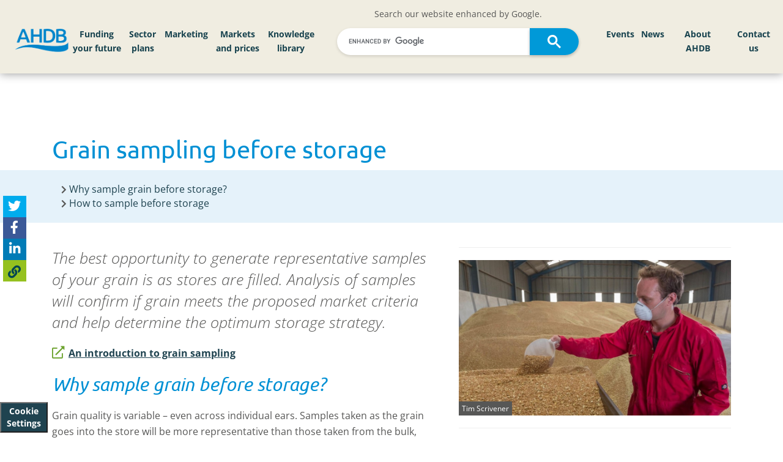

--- FILE ---
content_type: text/html; charset=utf-8
request_url: https://ahdb.org.uk/knowledge-library/grain-sampling-before-storage
body_size: 21578
content:

<!DOCTYPE html> 
<html lang="en-GB" class="static detail-library-document dir-ltr contents" dir="ltr">
<head>


    <meta charset="utf-8" />
    <meta http-equiv="X-UA-Compatible" content="IE=edge">
    <meta name="viewport" content="width=device-width, initial-scale=1">
    <meta name="format-detection" content="telephone=no">




    <link href="/Themes/ProjectBlue/Styles/jssocials.css" rel="stylesheet" type="text/css" />
<link href="/Themes/ProjectBlue/Styles/jssocials-theme-flat.css" rel="stylesheet" type="text/css" />
<!--[if lt IE 9]>
<script src="/Core/Shapes/scripts/html5.js" type="text/javascript"></script>
<![endif]-->
<meta content="Orchard" name="generator" />
<meta content="#ffffff" name="msapplication-TileColor" />
<meta content="/Themes/ProjectBlue/Content/Favicons/ms-icon-144x144.png" name="msapplication-TileImage" />
<meta content="#ffffff" name="theme-color" />
<link href="/Themes/ProjectBlue/Content/Favicons/apple-icon-57x57.png" rel="apple-touch-icon" sizes="57x57" />
<link href="/Themes/ProjectBlue/Content/Favicons/apple-icon-60x60.png" rel="apple-touch-icon" sizes="60x60" />
<link href="/Themes/ProjectBlue/Content/Favicons/apple-icon-72x72.png" rel="apple-touch-icon" sizes="72x72" />
<link href="/Themes/ProjectBlue/Content/Favicons/apple-icon-76x76.png" rel="apple-touch-icon" sizes="76x76" />
<link href="/Themes/ProjectBlue/Content/Favicons/apple-icon-114x114.png" rel="apple-touch-icon" sizes="114x114" />
<link href="/Themes/ProjectBlue/Content/Favicons/apple-icon-120x120.png" rel="apple-touch-icon" sizes="120x120" />
<link href="/Themes/ProjectBlue/Content/Favicons/apple-icon-144x144.png" rel="apple-touch-icon" sizes="144x144" />
<link href="/Themes/ProjectBlue/Content/Favicons/apple-icon-152x152.png" rel="apple-touch-icon" sizes="152x152" />
<link href="/Themes/ProjectBlue/Content/Favicons/apple-icon-180x180.png" rel="apple-touch-icon" sizes="180x180" />
<link href="/Themes/ProjectBlue/Content/Favicons/android-icon-192x192.png" rel="icon" sizes="192x192" type="image/png" />
<link href="/Themes/ProjectBlue/Content/Favicons/favicon-32x32.png" rel="icon" sizes="32x32" type="image/png" />
<link href="/Themes/ProjectBlue/Content/Favicons/favicon-96x96.png" rel="icon" sizes="96x96" type="image/png" />
<link href="/Themes/ProjectBlue/Content/Favicons/favicon-16x16.png" rel="icon" sizes="16x16" type="image/png" />
<link href="/Themes/ProjectBlue/Content/Favicons/manifest.json" rel="manifest" />
                <title>Grain sampling before storage | AHDB</title>

                <meta name="description" content="The best time to take representative samples of grain is as stores are filled." />

        <link href="/Themes/ProjectBlue/Content/bootstrap.css?version=61" rel="stylesheet" type="text/css">
        <link href="/Themes/ProjectBlue/Styles/Site.css?version=61" rel="stylesheet" type="text/css">
        <link href="/Themes/ProjectBlue/Styles/hc-offcanvas-nav.css?version=61" rel="stylesheet" type="text/css">
        <link href="/Themes/ProjectBlue/Styles/AHDBProjectBlue.css?version=61" rel="stylesheet" type="text/css">
        <link href="/Themes/ProjectBlue/Styles/AHDBNavigation.min.css?version=61" rel="stylesheet" type="text/css">
        <link href="/Themes/ProjectBlue/Content/Slick/slick.css?version=61" rel="stylesheet" type="text/css">
        <link href="/Themes/ProjectBlue/Content/Slick/slick-theme.css?version=61" rel="stylesheet" type="text/css">
        <link href="/Themes/ProjectBlue/Content/mmenu-js-master/dist/mmenu.css?version=61" rel="stylesheet" type="text/css">
        <script type="text/javascript" src="/Themes/ProjectBlue/Scripts/kitfontwesome.js?version=61"></script>


    <script>(function (d) { d.className = "dyn" + d.className.substring(6, d.className.length); })(document.documentElement);</script>
    <script>window.isRTL = false;</script>

        <script>
            window.dataLayer = window.dataLayer || [];
            function gtag() { dataLayer.push(arguments); }

            // Revoke consent by default
            gtag('consent', 'default', {
                'ad_storage': 'denied',
                'analytics_storage': 'denied',
                'functionality_storage': 'denied',
                'personalization_storage': 'denied',
                'security_storage': 'denied'
            });
        </script>
        <!-- Google Tag Manager -->
        <script data-cookiecategory="analyticsCookies">
            (function (w, d, s, l, i) {
                w[l] = w[l] || []; w[l].push({
                    'gtm.start':
                        new Date().getTime(), event: 'gtm.js'
                }); var f = d.getElementsByTagName(s)[0],
                    j = d.createElement(s), dl = l != 'dataLayer' ? '&l=' + l : ''; j.async = true; j.src =
                        'https://www.googletagmanager.com/gtm.js?id=' + i + dl; f.parentNode.insertBefore(j, f);
            })(window, document, 'script', 'dataLayer', 'GTM-PHL4SC3');
        </script>
            <!-- Hotjar Tracking Code  -->
            <script data-cookiecategory="analyticsCookies" type="text/plain">
                (function (h, o, t, j, a, r) {
                    h.hj = h.hj || function () {
                        (h.hj.q = h.hj.q || []).push(arguments)
                    };
                    h._hjSettings = {
                        hjid: 4981018, hjsv: 6
                    };
                    a = o.getElementsByTagName('head')[0];
                    r = o.createElement('script');
                    r.async = 1;
                    r.src = t + h._hjSettings.hjid + j + h._hjSettings.hjsv;
                    a.appendChild(r);
                })(window, document, 'https://static.hotjar.com/c/hotjar-', '.js?sv=');
            </script>

</head>
<body>
    <!-- Google Tag Manager (noscript) -->
        <noscript data-cookiecategory="analyticsCookies">
            <iframe src="https://www.googletagmanager.com/ns.html?id=GTM-PHL4SC3" height="0" width="0" style="display:none;visibility:hidden"></iframe>
        </noscript>

    <button type="button" aria-label="View cookie settings" data-cc="c-settings" class="btn_cookieSettings">Cookie Settings</button>

    

<div id="layout-wrapper">



    <div id="" class="group">
        <div class="zone zone-navigation">
<article class="widget-CustomNavigationMenu widget-navigation widget-custom-navigation-menu-widget widget">
    


    <div id="desktop-MainHeader" class="desktop-only fixed-top">
        <div id="main-navigation" class="nav-main align-items-center">
            <div class="row d-flex align-items-center">

                <div class="col-lg-1 col-md-2 left-logo">
                    <div class="corporate-logo">
                        <a href="/">
                            <img class="main-logo-img" alt="AHDB Logo" src="https://media.ahdb.org.uk/media/Default/Layout/ADHB.png" />
                        </a>
                    </div>
                </div>

                    <div class="col-lg-4 d-none d-xl-block" id="left-nav-large-menu">
                                <nav id="mainMenu_10afa67a-b123-4456-9aa5-e5aa13d35562" aria-label="Main AHDB navigation Left menu items for large or smaller screen displays">
            <ul id="mainNavigationMenu">
                    <li id="navMainMenu_95014" class="nav-main-button">
                        <a href="/funding-your-future-2023">
                            Funding your future
                        </a>
                    </li>
                    <li id="navMainMenu_86281" class="nav-main-button">
                        <a href="/sector-plans">
                            Sector plans
                        </a>
                    </li>
                    <li id="navMainMenu_86282" class="nav-main-button">
                        <a href="/marketing">
                            Marketing
                        </a>
                    </li>
                    <li id="navMainMenu_86289" class="nav-main-button">
                        <a href="/markets-and-prices">
                            Markets and prices
                        </a>
                    </li>
                    <li id="navMainMenu_86500" class="nav-main-button">
                        <a href="/knowledge-library">
                            Knowledge library
                        </a>
                    </li>
            </ul>
        </nav>

                    </div>
                    <div class="col-lg-4 col-md-10">
                        <div class="row">
                            <div class="col-12 text-center">
                                Search our website enhanced by Google.
                            </div>
                            <div class="col-12">
                                <script async src="https://cse.google.com/cse.js?cx=e6bcd8e6a93b24c63"></script>
                                <div class="gcse-search" enableAutoComplete="true"></div>
                            </div>
                        </div>
                    </div>
                    <div class="col-md-2 d-xl-none">

                    </div>
                    <div class="col-md-6 d-xl-none">
                                <nav id="mainMenu_e2b576f9-0f7c-4b85-9d37-43a27877bbf5" aria-label="Main AHDB navigation Left menu items for medium or smaller screen displays">
            <ul id="mainNavigationMenu">
                    <li id="navMainMenu_95014" class="nav-main-button">
                        <a href="/funding-your-future-2023">
                            Funding your future
                        </a>
                    </li>
                    <li id="navMainMenu_86281" class="nav-main-button">
                        <a href="/sector-plans">
                            Sector plans
                        </a>
                    </li>
                    <li id="navMainMenu_86282" class="nav-main-button">
                        <a href="/marketing">
                            Marketing
                        </a>
                    </li>
                    <li id="navMainMenu_86289" class="nav-main-button">
                        <a href="/markets-and-prices">
                            Markets and prices
                        </a>
                    </li>
                    <li id="navMainMenu_86500" class="nav-main-button">
                        <a href="/knowledge-library">
                            Knowledge library
                        </a>
                    </li>
            </ul>
        </nav>

                    </div>
                    <div class="col-lg-3 col-md-4 text-right" id="navMenuRight">
                                <nav id="mainMenu_40764c53-8e95-4630-b816-3e61843ee42d" aria-label="Main AHDB navigation Right menu items for all display sizes">
            <ul id="mainNavigationMenu">
                    <li id="navMainMenu_86503" class="nav-main-button">
                        <a href="/events">
                            Events
                        </a>
                    </li>
                    <li id="navMainMenu_86505" class="nav-main-button">
                        <a href="/news">
                            News
                        </a>
                    </li>
                    <li id="navMainMenu_86506" class="nav-main-button">
                        <a href="/about-ahdb">
                            About AHDB
                        </a>
                    </li>
                    <li id="navMainMenu_86534" class="nav-main-button">
                        <a href="/contact-us">
                            Contact us
                        </a>
                    </li>
            </ul>
        </nav>

                    </div>
            </div>

        </div>

    </div>
    <div id="blue-bar" class="mobile-menu-hover fixed-top">
        <div id="blue-bar-inner">
            
            <div class="navbar-header">
                <div class="row">
                    <div class="col-xs-3">
                    </div>
                    <div class="col-xs-6">
                        <div class="mobile-logo">
                            <a href="/"><img alt="AHDB Logo" src="https://projectblue.blob.core.windows.net/media/Default/_Profiles/1c68d505/cf8776de/ADHB-no-words_WhiteOnTransparent_RGB.png?v=637780249150000000"></a>
                        </div>
                    </div>
                    <div class="col-xs-3">
                        <a id="mobileMenuBurger" href="#mainMenuMobile" class="mobile-burger-menu slide-menu-control" aria-label="Open/close navigation menu">
                            <i class="fa fa-bars" aria-hidden="true"></i>
                        </a>
                    </div>
                </div>

            </div>



            
            <div id="mobileMenuNavigation">



    <nav id="mainMenuMobile" aria-label="Mobile menu for the AHDB navigation" class="nav-mobile-menu">
        <ul id="mainMobileNavigationMenu">
                <li id="navMobileMainMenu_95014" class="nav-main-button">
                        <span>Funding your future</span>
                        <ul>
                            <li>
                                <a id="mainMenu_95014" title="Navigate to Funding your future" href="/funding-your-future-2023">
                                    Funding your future home
                                </a>
                            </li>
                            
            <li>
                    <a id="subMenuMobileItem_95015" title="Navigate to Beef and lamb" href="/funding-your-future-2023-beef-lamb">
                        Beef and lamb
                    </a>
            </li>
            <li>
                    <a id="subMenuMobileItem_95016" title="Navigate to Pork" href="/funding-your-future-2023-pork">
                        Pork
                    </a>
            </li>
            <li>
                    <a id="subMenuMobileItem_95017" title="Navigate to Dairy" href="/funding-your-future-2023-dairy">
                        Dairy
                    </a>
            </li>
            <li>
                    <a id="subMenuMobileItem_95018" title="Navigate to Cereals and oilseeds" href="/funding-your-future-2023-cereals-oilseeds">
                        Cereals and oilseeds
                    </a>
            </li>

                        </ul>

                </li>
                <li id="navMobileMainMenu_86281" class="nav-main-button">
                        <a href="/sector-plans" title="Navigate to Sector plans">
                            Sector plans
                        </a>

                </li>
                <li id="navMobileMainMenu_86282" class="nav-main-button">
                        <span>Marketing</span>
                        <ul>
                            <li>
                                <a id="mainMenu_86282" title="Navigate to Marketing" href="/marketing">
                                    Marketing home
                                </a>
                            </li>
                            
            <li>
                <span>Exports</span>
                <ul>
                        <li>
                            <a id="subMenuMobileItem_86283" title="Navigate to Exports" href="/exports">
                                Exports home
                            </a>
                        </li>

                    
            <li>
                    <a id="subMenuMobileItem_92080" title="Navigate to Beyond borders strategy" href="/exports/beyond-borders">
                        Beyond borders strategy
                    </a>
            </li>
            <li>
                    <a id="subMenuMobileItem_86286" title="Navigate to Dairy exports" href="/exports/dairy">
                        Dairy exports
                    </a>
            </li>

                </ul>
            </li>
            <li>
                    <a id="subMenuMobileItem_86284" title="Navigate to Trade" href="/trade">
                        Trade
                    </a>
            </li>

                        </ul>

                </li>
                <li id="navMobileMainMenu_86289" class="nav-main-button">
                        <span>Markets and prices</span>
                        <ul>
                            <li>
                                <a id="mainMenu_86289" title="Navigate to Markets and prices" href="/markets-and-prices">
                                    Markets and prices home
                                </a>
                            </li>
                            
            <li>
                <span>Beef markets</span>
                <ul>

                    
            <li>
                    <a id="subMenuMobileItem_86297" title="Navigate to Beef markets home" href="/beef/beef-markets">
                        Beef markets home
                    </a>
            </li>
            <li>
                    <a id="subMenuMobileItem_86306" title="Navigate to Market analysis" href="/beef/market-analysis">
                        Market analysis
                    </a>
            </li>
            <li>
                <span>Prices</span>
                <ul>

                    
            <li>
                <span>Deadweight prices</span>
                <ul>

                    
            <li>
                    <a id="subMenuMobileItem_86408" title="Navigate to GB deadweight cattle prices" href="/beef/gb-deadweight-cattle-prices">
                        GB deadweight cattle prices
                    </a>
            </li>
            <li>
                    <a id="subMenuMobileItem_86438" title="Navigate to EU deadweight cattle and calf prices" href="/beef/eu-deadweight-cattle-calf-prices">
                        EU deadweight cattle and calf prices
                    </a>
            </li>

                </ul>
            </li>
            <li>
                    <a id="subMenuMobileItem_86356" title="Navigate to Global cattle prices" href="/beef/global-cattle-prices">
                        Global cattle prices
                    </a>
            </li>
            <li>
                    <a id="subMenuMobileItem_86376" title="Navigate to Supermarket red meat prices" href="/beef-lamb-pork/supermarket-red-meat-prices">
                        Supermarket red meat prices
                    </a>
            </li>
            <li>
                <span>Farm costs</span>
                <ul>

                    
            <li>
                    <a id="subMenuMobileItem_86409" title="Navigate to Fertiliser prices" href="/GB-fertiliser-prices">
                        Fertiliser prices
                    </a>
            </li>
            <li>
                    <a id="subMenuMobileItem_133913" title="Navigate to Organic materials value calculator" href="/organic-materials-value-calculator">
                        Organic materials value calculator
                    </a>
            </li>
            <li>
                    <a id="subMenuMobileItem_86437" title="Navigate to Fuel prices" href="/fuel-prices">
                        Fuel prices
                    </a>
            </li>
            <li>
                    <a id="subMenuMobileItem_86452" title="Navigate to Hay and straw prices" href="/dairy/hay-and-straw-prices">
                        Hay and straw prices
                    </a>
            </li>
            <li>
                    <a id="subMenuMobileItem_86470" title="Navigate to Land and rent prices" href="/land-and-rent-prices">
                        Land and rent prices
                    </a>
            </li>

                </ul>
            </li>
            <li>
                    <a id="subMenuMobileItem_86391" title="Navigate to Exchange rates" href="/exchange-rates">
                        Exchange rates
                    </a>
            </li>
            <li>
                    <a id="subMenuMobileItem_86439" title="Navigate to Auction market price reporting" href="/beef-lamb/weekly-finished-auction-markets">
                        Auction market price reporting
                    </a>
            </li>

                </ul>
            </li>
            <li>
                <span>Supply and demand</span>
                <ul>

                    
            <li>
                <span>Industry structure</span>
                <ul>

                    
            <li>
                    <a id="subMenuMobileItem_86401" title="Navigate to UK cattle marketing chain" href="/uk-cattle-marketing-chain">
                        UK cattle marketing chain
                    </a>
            </li>
            <li>
                    <a id="subMenuMobileItem_86440" title="Navigate to England abattoir numbers" href="/beef-lamb/england-abattoir-numbers">
                        England abattoir numbers
                    </a>
            </li>
            <li>
                    <a id="subMenuMobileItem_86451" title="Navigate to GB auction markets" href="/beef-lamb/gb-auction-markets">
                        GB auction markets
                    </a>
            </li>
            <li>
                    <a id="subMenuMobileItem_86471" title="Navigate to eFoodchain map" href="/efoodchainmap">
                        eFoodchain map
                    </a>
            </li>

                </ul>
            </li>
            <li>
                    <a id="subMenuMobileItem_86353" title="Navigate to UK slaughter and production" href="/beef-lamb-pork/uk-slaughterings-and-production">
                        UK slaughter and production
                    </a>
            </li>
            <li>
                    <a id="subMenuMobileItem_86358" title="Navigate to GB estimated slaughter" href="/beef-lamb/gb-estimated-slaughterings">
                        GB estimated slaughter
                    </a>
            </li>
            <li>
                    <a id="subMenuMobileItem_86375" title="Navigate to GB cattle carcase classification" href="/beef-lamb/gb-cattle-carcase-classification">
                        GB cattle carcase classification
                    </a>
            </li>
            <li>
                    <a id="subMenuMobileItem_86379" title="Navigate to GB household beef purchases" href="/beef/consumer-insight-gb-household-beef-purchases">
                        GB household beef purchases
                    </a>
            </li>
            <li>
                    <a id="subMenuMobileItem_86389" title="Navigate to Red meat country of origin audit" href="/beef-lamb-pork/red-meat-country-of-origin-audit">
                        Red meat country of origin audit
                    </a>
            </li>

                </ul>
            </li>
            <li>
                <span>Imports and exports</span>
                <ul>

                    
            <li>
                    <a id="subMenuMobileItem_86329" title="Navigate to UK beef trade dashboard" href="/beef/beef-trade">
                        UK beef trade dashboard
                    </a>
            </li>

                </ul>
            </li>
            <li>
                    <a id="subMenuMobileItem_86328" title="Navigate to Cost of production and performance" href="/beef-cost-of-production-and-performance">
                        Cost of production and performance
                    </a>
            </li>

                </ul>
            </li>
            <li>
                <span>Lamb markets</span>
                <ul>

                    
            <li>
                    <a id="subMenuMobileItem_86299" title="Navigate to Lamb markets home" href="/lamb/lamb-markets">
                        Lamb markets home
                    </a>
            </li>
            <li>
                    <a id="subMenuMobileItem_86304" title="Navigate to Market analysis" href="/lamb/market-analysis">
                        Market analysis
                    </a>
            </li>
            <li>
                <span>Prices</span>
                <ul>

                    
            <li>
                <span>Deadweight prices</span>
                <ul>

                    
            <li>
                    <a id="subMenuMobileItem_86410" title="Navigate to GB deadweight sheep prices" href="/lamb/gb-deadweight-sheep-prices">
                        GB deadweight sheep prices
                    </a>
            </li>
            <li>
                    <a id="subMenuMobileItem_86431" title="Navigate to EU deadweight sheep prices" href="/lamb/eu-deadweight-sheep-prices">
                        EU deadweight sheep prices
                    </a>
            </li>

                </ul>
            </li>
            <li>
                    <a id="subMenuMobileItem_86366" title="Navigate to Global sheep prices" href="/lamb/global-sheep-prices">
                        Global sheep prices
                    </a>
            </li>
            <li>
                    <a id="subMenuMobileItem_86367" title="Navigate to Supermarket red meat prices" href="/beef-lamb-pork/supermarket-red-meat-prices">
                        Supermarket red meat prices
                    </a>
            </li>
            <li>
                <span>Farm costs</span>
                <ul>

                    
            <li>
                    <a id="subMenuMobileItem_86411" title="Navigate to Fertiliser prices" href="/GB-fertiliser-prices">
                        Fertiliser prices
                    </a>
            </li>
            <li>
                    <a id="subMenuMobileItem_133938" title="Navigate to Organic materials value calculator" href="https://ahdb.org.uk/organic-materials-value-calculator">
                        Organic materials value calculator
                    </a>
            </li>
            <li>
                    <a id="subMenuMobileItem_86430" title="Navigate to Fuel prices" href="/fuel-prices">
                        Fuel prices
                    </a>
            </li>
            <li>
                    <a id="subMenuMobileItem_86457" title="Navigate to Hay and straw prices" href="/dairy/hay-and-straw-prices">
                        Hay and straw prices
                    </a>
            </li>
            <li>
                    <a id="subMenuMobileItem_86467" title="Navigate to Land and rent prices" href="/land-and-rent-prices">
                        Land and rent prices
                    </a>
            </li>

                </ul>
            </li>
            <li>
                    <a id="subMenuMobileItem_86386" title="Navigate to Exchange rates" href="/exchange-rates">
                        Exchange rates
                    </a>
            </li>
            <li>
                    <a id="subMenuMobileItem_86432" title="Navigate to Auction market price reporting" href="/beef-lamb/weekly-finished-auction-markets">
                        Auction market price reporting
                    </a>
            </li>

                </ul>
            </li>
            <li>
                <span>Supply and demand</span>
                <ul>

                    
            <li>
                <span>Industry structure</span>
                <ul>

                    
            <li>
                    <a id="subMenuMobileItem_86412" title="Navigate to UK sheep marketing chain" href="/uk-sheep-marketing-chain">
                        UK sheep marketing chain
                    </a>
            </li>
            <li>
                    <a id="subMenuMobileItem_86436" title="Navigate to England abattoir numbers" href="/beef-lamb/england-abattoir-numbers">
                        England abattoir numbers
                    </a>
            </li>
            <li>
                    <a id="subMenuMobileItem_86454" title="Navigate to GB auction marts" href="/beef-lamb/gb-auction-markets">
                        GB auction marts
                    </a>
            </li>
            <li>
                    <a id="subMenuMobileItem_86469" title="Navigate to eFoodchain map" href="/efoodchainmap">
                        eFoodchain map
                    </a>
            </li>

                </ul>
            </li>
            <li>
                    <a id="subMenuMobileItem_86346" title="Navigate to UK slaughter and production" href="/beef-lamb-pork/uk-slaughterings-and-production">
                        UK slaughter and production
                    </a>
            </li>
            <li>
                    <a id="subMenuMobileItem_86365" title="Navigate to GB estimated slaughter" href="/beef-lamb/gb-estimated-slaughterings">
                        GB estimated slaughter
                    </a>
            </li>
            <li>
                    <a id="subMenuMobileItem_86368" title="Navigate to GB sheep carcase classification" href="/beef-lamb/gb-sheep-carcase-classification">
                        GB sheep carcase classification
                    </a>
            </li>
            <li>
                    <a id="subMenuMobileItem_86383" title="Navigate to GB household lamb purchases" href="/lamb/consumer-insight-gb-household-lamb-purchases">
                        GB household lamb purchases
                    </a>
            </li>
            <li>
                    <a id="subMenuMobileItem_86385" title="Navigate to Red meat country of origin audit" href="/beef-lamb-pork/red-meat-country-of-origin-audit">
                        Red meat country of origin audit
                    </a>
            </li>

                </ul>
            </li>
            <li>
                <span>Imports and exports</span>
                <ul>

                    
            <li>
                    <a id="subMenuMobileItem_86341" title="Navigate to UK sheep meat trade dashboard" href="/lamb/sheep-meat-trade">
                        UK sheep meat trade dashboard
                    </a>
            </li>

                </ul>
            </li>
            <li>
                    <a id="subMenuMobileItem_86326" title="Navigate to Cost of production and performance" href="/lamb-cost-of-production-and-performance">
                        Cost of production and performance
                    </a>
            </li>

                </ul>
            </li>
            <li>
                <span>Pork markets</span>
                <ul>

                    
            <li>
                    <a id="subMenuMobileItem_86301" title="Navigate to Pork markets home" href="/pork/pork-markets">
                        Pork markets home
                    </a>
            </li>
            <li>
                    <a id="subMenuMobileItem_86302" title="Navigate to Market analysis" href="/pork/market-analysis">
                        Market analysis
                    </a>
            </li>
            <li>
                <span>Prices</span>
                <ul>

                    
            <li>
                <span>Deadweight pig prices</span>
                <ul>

                    
            <li>
                    <a id="subMenuMobileItem_86413" title="Navigate to GB deadweight pig prices (EU spec)" href="/pork/gb-deadweight-pig-prices-eu-spec">
                        GB deadweight pig prices (EU spec)
                    </a>
            </li>
            <li>
                    <a id="subMenuMobileItem_86435" title="Navigate to GB deadweight pig prices (UK spec)" href="/pork/gb-deadweight-pig-prices-uk-spec">
                        GB deadweight pig prices (UK spec)
                    </a>
            </li>
            <li>
                    <a id="subMenuMobileItem_86455" title="Navigate to UK and EU deadweight pig prices" href="/pork/uk-and-eu-deadweight-pig-prices">
                        UK and EU deadweight pig prices
                    </a>
            </li>

                </ul>
            </li>
            <li>
                    <a id="subMenuMobileItem_86434" title="Navigate to EU weaner prices" href="/pork/eu-weaner-prices">
                        EU weaner prices
                    </a>
            </li>
            <li>
                    <a id="subMenuMobileItem_86364" title="Navigate to Supermarket red meat prices" href="/beef-lamb-pork/supermarket-red-meat-prices">
                        Supermarket red meat prices
                    </a>
            </li>
            <li>
                <span>Farm costs</span>
                <ul>

                    
            <li>
                    <a id="subMenuMobileItem_86415" title="Navigate to Pig to feed wheat price ratio" href="/pork/pig-to-feed-wheat-price-ratio">
                        Pig to feed wheat price ratio
                    </a>
            </li>
            <li>
                    <a id="subMenuMobileItem_86433" title="Navigate to UK feed ingredient prices" href="/cereals-oilseeds/feed-ingredient-prices">
                        UK feed ingredient prices
                    </a>
            </li>
            <li>
                    <a id="subMenuMobileItem_86456" title="Navigate to Futures prices" href="/cereals-oilseeds/futures-prices">
                        Futures prices
                    </a>
            </li>
            <li>
                    <a id="subMenuMobileItem_86468" title="Navigate to Fertiliser prices" href="/GB-fertiliser-prices">
                        Fertiliser prices
                    </a>
            </li>
            <li>
                    <a id="subMenuMobileItem_133915" title="Navigate to Organic materials value calculator" href="/organic-materials-value-calculator">
                        Organic materials value calculator
                    </a>
            </li>
            <li>
                    <a id="subMenuMobileItem_86481" title="Navigate to Fuel prices" href="/fuel-prices">
                        Fuel prices
                    </a>
            </li>
            <li>
                    <a id="subMenuMobileItem_86488" title="Navigate to Hay and straw prices" href="/dairy/hay-and-straw-prices">
                        Hay and straw prices
                    </a>
            </li>
            <li>
                    <a id="subMenuMobileItem_86494" title="Navigate to Land and rent prices" href="/land-and-rent-prices">
                        Land and rent prices
                    </a>
            </li>

                </ul>
            </li>
            <li>
                    <a id="subMenuMobileItem_86382" title="Navigate to Exchange rates" href="/exchange-rates">
                        Exchange rates
                    </a>
            </li>

                </ul>
            </li>
            <li>
                <span>Supply and demand</span>
                <ul>

                    
            <li>
                <span>Industry structure</span>
                <ul>

                    
            <li>
                    <a id="subMenuMobileItem_86423" title="Navigate to UK pig meat marketing chain" href="/pork/uk-pig-meat-marketing-chain">
                        UK pig meat marketing chain
                    </a>
            </li>
            <li>
                    <a id="subMenuMobileItem_86424" title="Navigate to UK pig numbers and holdings" href="/pork/uk-pig-numbers-and-holdings">
                        UK pig numbers and holdings
                    </a>
            </li>
            <li>
                    <a id="subMenuMobileItem_86462" title="Navigate to EU pig numbers" href="/pork/eu-pig-numbers">
                        EU pig numbers
                    </a>
            </li>
            <li>
                    <a id="subMenuMobileItem_86463" title="Navigate to England abattoir numbers" href="/pork/england-abattoir-numbers">
                        England abattoir numbers
                    </a>
            </li>
            <li>
                    <a id="subMenuMobileItem_86485" title="Navigate to eFoodchain map" href="/efoodchainmap">
                        eFoodchain map
                    </a>
            </li>

                </ul>
            </li>
            <li>
                <span>Slaughter and production</span>
                <ul>

                    
            <li>
                    <a id="subMenuMobileItem_86422" title="Navigate to GB estimated pig slaughterings" href="/pork/gb-estimated-pig-slaughterings">
                        GB estimated pig slaughterings
                    </a>
            </li>
            <li>
                    <a id="subMenuMobileItem_86425" title="Navigate to UK slaughterings and production" href="/beef-lamb-pork/uk-slaughterings-and-production">
                        UK slaughterings and production
                    </a>
            </li>

                </ul>
            </li>
            <li>
                <span>Carcase information</span>
                <ul>

                    
            <li>
                    <a id="subMenuMobileItem_86421" title="Navigate to GB average carcase weight" href="/pork/gb-average-carcase-weight">
                        GB average carcase weight
                    </a>
            </li>
            <li>
                    <a id="subMenuMobileItem_86426" title="Navigate to GB average probe" href="/pork/gb-average-probe">
                        GB average probe
                    </a>
            </li>
            <li>
                    <a id="subMenuMobileItem_86461" title="Navigate to Carcase classification" href="/pork/carcase-classification">
                        Carcase classification
                    </a>
            </li>

                </ul>
            </li>
            <li>
                <span>Consumption</span>
                <ul>

                    
            <li>
                    <a id="subMenuMobileItem_86420" title="Navigate to GB household pork purchases" href="/pork/consumer-insight-gb-household-pork-purchases">
                        GB household pork purchases
                    </a>
            </li>
            <li>
                    <a id="subMenuMobileItem_86427" title="Navigate to Red meat country of origin audit" href="/beef-lamb-pork/red-meat-country-of-origin-audit">
                        Red meat country of origin audit
                    </a>
            </li>

                </ul>
            </li>

                </ul>
            </li>
            <li>
                <span>Imports and exports</span>
                <ul>

                    
            <li>
                    <a id="subMenuMobileItem_86338" title="Navigate to UK pig meat trade dashboard" href="/pork/pig-meat-trade">
                        UK pig meat trade dashboard
                    </a>
            </li>

                </ul>
            </li>
            <li>
                    <a id="subMenuMobileItem_86327" title="Navigate to Cost of production and performance" href="/pork-costings-and-herd-performance">
                        Cost of production and performance
                    </a>
            </li>

                </ul>
            </li>
            <li>
                <span>Dairy markets</span>
                <ul>

                    
            <li>
                    <a id="subMenuMobileItem_86300" title="Navigate to Dairy markets home" href="/dairy/dairy-markets">
                        Dairy markets home
                    </a>
            </li>
            <li>
                    <a id="subMenuMobileItem_86303" title="Navigate to Market analysis" href="/dairy-market-analysis">
                        Market analysis
                    </a>
            </li>
            <li>
                <span>Prices</span>
                <ul>

                    
            <li>
                    <a id="subMenuMobileItem_86335" title="Navigate to Milk price calculator" href="/dairy/milk-price-calculator">
                        Milk price calculator
                    </a>
            </li>
            <li>
                <span>Farmgate milk prices</span>
                <ul>

                    
            <li>
                    <a id="subMenuMobileItem_86402" title="Navigate to UK farmgate milk prices" href="/dairy/uk-farmgate-milk-prices">
                        UK farmgate milk prices
                    </a>
            </li>
            <li>
                    <a id="subMenuMobileItem_86441" title="Navigate to Milk price changes" href="/dairy/milk-price-changes">
                        Milk price changes
                    </a>
            </li>
            <li>
                    <a id="subMenuMobileItem_86449" title="Navigate to Milk price league table" href="/dairy/milk-price-calculator">
                        Milk price league table
                    </a>
            </li>
            <li>
                    <a id="subMenuMobileItem_86473" title="Navigate to Projected farmgate milk prices" href="/dairy/projected-farmgate-milk-prices">
                        Projected farmgate milk prices
                    </a>
            </li>
            <li>
                    <a id="subMenuMobileItem_86479" title="Navigate to Milk to feed price ratio" href="/dairy/milk-to-feed-price-ratio">
                        Milk to feed price ratio
                    </a>
            </li>
            <li>
                    <a id="subMenuMobileItem_86489" title="Navigate to EU farmgate milk prices (incl. organic)" href="/dairy/eu-farmgate-milk-prices">
                        EU farmgate milk prices (incl. organic)
                    </a>
            </li>

                </ul>
            </li>
            <li>
                <span>Wholesale prices</span>
                <ul>

                    
            <li>
                    <a id="subMenuMobileItem_86404" title="Navigate to UK wholesale prices" href="/dairy/uk-wholesale-prices">
                        UK wholesale prices
                    </a>
            </li>
            <li>
                    <a id="subMenuMobileItem_86443" title="Navigate to EU wholesale prices" href="/dairy/eu-wholesale-prices">
                        EU wholesale prices
                    </a>
            </li>
            <li>
                    <a id="subMenuMobileItem_86448" title="Navigate to World wholesale prices" href="/dairy/world-wholesale-prices">
                        World wholesale prices
                    </a>
            </li>
            <li>
                    <a id="subMenuMobileItem_86475" title="Navigate to AMPE and MCVE" href="/dairy/ampe-and-mcve">
                        AMPE and MCVE
                    </a>
            </li>
            <li>
                    <a id="subMenuMobileItem_86477" title="Navigate to AMPE and MCVE calculator" href="/dairy/ampe-mcve-calculator">
                        AMPE and MCVE calculator
                    </a>
            </li>
            <li>
                    <a id="subMenuMobileItem_86491" title="Navigate to Cream income to a liquid processor" href="/dairy/cream-income-to-a-liquid-processor">
                        Cream income to a liquid processor
                    </a>
            </li>
            <li>
                    <a id="subMenuMobileItem_86492" title="Navigate to Global Dairy Trade events" href="/dairy/global-dairy-trade-events">
                        Global Dairy Trade events
                    </a>
            </li>
            <li>
                    <a id="subMenuMobileItem_86499" title="Navigate to EU MCVE" href="/dairy/eu-mcve">
                        EU MCVE
                    </a>
            </li>

                </ul>
            </li>
            <li>
                <span>Retail prices</span>
                <ul>

                    
            <li>
                    <a id="subMenuMobileItem_86406" title="Navigate to GB retail prices" href="/dairy/gb-retail-prices">
                        GB retail prices
                    </a>
            </li>

                </ul>
            </li>
            <li>
                <span>Farm costs</span>
                <ul>

                    
            <li>
                    <a id="subMenuMobileItem_86442" title="Navigate to Feed prices and markets" href="/dairy/feed-prices-and-markets">
                        Feed prices and markets
                    </a>
            </li>
            <li>
                    <a id="subMenuMobileItem_86450" title="Navigate to Promar Milkminder dairy costings" href="/dairy/promar-milkminder-dairy-costings">
                        Promar Milkminder dairy costings
                    </a>
            </li>
            <li>
                    <a id="subMenuMobileItem_86474" title="Navigate to Kingshay dairy costings" href="/dairy/kingshay-dairy-costings">
                        Kingshay dairy costings
                    </a>
            </li>
            <li>
                    <a id="subMenuMobileItem_86478" title="Navigate to Fertiliser prices" href="/GB-fertiliser-prices">
                        Fertiliser prices
                    </a>
            </li>
            <li>
                    <a id="subMenuMobileItem_133916" title="Navigate to Organic materials value calculator" href="/organic-materials-value-calculator">
                        Organic materials value calculator
                    </a>
            </li>
            <li>
                    <a id="subMenuMobileItem_86490" title="Navigate to Fuel prices" href="/fuel-prices">
                        Fuel prices
                    </a>
            </li>
            <li>
                    <a id="subMenuMobileItem_86493" title="Navigate to Hay and straw prices" href="/dairy/hay-and-straw-prices">
                        Hay and straw prices
                    </a>
            </li>
            <li>
                    <a id="subMenuMobileItem_86498" title="Navigate to Land and rent prices" href="/land-and-rent-prices">
                        Land and rent prices
                    </a>
            </li>

                </ul>
            </li>
            <li>
                    <a id="subMenuMobileItem_86387" title="Navigate to Exchange rates" href="/exchange-rates">
                        Exchange rates
                    </a>
            </li>

                </ul>
            </li>
            <li>
                <span>Supply and demand</span>
                <ul>

                    
            <li>
                <span>Industry structure</span>
                <ul>

                    
            <li>
                    <a id="subMenuMobileItem_86419" title="Navigate to UK and EU cow numbers" href="/dairy/uk-and-eu-cow-numbers">
                        UK and EU cow numbers
                    </a>
            </li>
            <li>
                    <a id="subMenuMobileItem_89977" title="Navigate to GB producer numbers" href="/dairy/GB-producer-numbers">
                        GB producer numbers
                    </a>
            </li>
            <li>
                    <a id="subMenuMobileItem_86464" title="Navigate to UK milk yield" href="/dairy/uk-milk-yield">
                        UK milk yield
                    </a>
            </li>
            <li>
                    <a id="subMenuMobileItem_86483" title="Navigate to UK processor numbers" href="/dairy/uk-processors-data">
                        UK processor numbers
                    </a>
            </li>
            <li>
                    <a id="subMenuMobileItem_86496" title="Navigate to Farm business income" href="/dairy/farm-business-income">
                        Farm business income
                    </a>
            </li>
            <li>
                    <a id="subMenuMobileItem_132058" title="Navigate to eFoodchain map" href="/efoodchainmap">
                        eFoodchain map
                    </a>
            </li>

                </ul>
            </li>
            <li>
                <span>Dairy production</span>
                <ul>

                    
            <li>
                    <a id="subMenuMobileItem_86418" title="Navigate to UK daily milk deliveries" href="/dairy/uk-daily-milk-deliveries">
                        UK daily milk deliveries
                    </a>
            </li>
            <li>
                    <a id="subMenuMobileItem_86429" title="Navigate to GB organic milk deliveries" href="/dairy/gb-organic-daily-milk-deliveries">
                        GB organic milk deliveries
                    </a>
            </li>
            <li>
                    <a id="subMenuMobileItem_86460" title="Navigate to UK monthly dairy product production" href="/dairy/uk-product-production">
                        UK monthly dairy product production
                    </a>
            </li>
            <li>
                    <a id="subMenuMobileItem_86465" title="Navigate to UK milk flow diagram" href="/dairy/uk-milk-flow-diagram">
                        UK milk flow diagram
                    </a>
            </li>
            <li>
                    <a id="subMenuMobileItem_86484" title="Navigate to Milk Forecasting Forum" href="/dairy/milk-forecasting-forum">
                        Milk Forecasting Forum
                    </a>
            </li>
            <li>
                    <a id="subMenuMobileItem_86487" title="Navigate to EU milk deliveries (incl. organic)" href="/dairy/eu-milk-deliveries-incl-organic">
                        EU milk deliveries (incl. organic)
                    </a>
            </li>
            <li>
                    <a id="subMenuMobileItem_86495" title="Navigate to EU intervention stocks" href="/dairy/eu-intervention-stocks">
                        EU intervention stocks
                    </a>
            </li>
            <li>
                    <a id="subMenuMobileItem_86497" title="Navigate to Global milk deliveries " href="/dairy/global-milk-deliveries">
                        Global milk deliveries 
                    </a>
            </li>

                </ul>
            </li>
            <li>
                <span>Composition and hygiene</span>
                <ul>

                    
            <li>
                    <a id="subMenuMobileItem_86417" title="Navigate to UK milk composition" href="/dairy/uk-milk-composition">
                        UK milk composition
                    </a>
            </li>
            <li>
                    <a id="subMenuMobileItem_86444" title="Navigate to GB milk hygiene" href="/dairy/gb-milk-hygiene">
                        GB milk hygiene
                    </a>
            </li>
            <li>
                    <a id="subMenuMobileItem_86447" title="Navigate to EU milk composition" href="/dairy/eu-milk-composition">
                        EU milk composition
                    </a>
            </li>

                </ul>
            </li>
            <li>
                <span>Consumption</span>
                <ul>

                    
            <li>
                    <a id="subMenuMobileItem_86403" title="Navigate to GB household dairy purchases" href="/dairy/consumer-insight-retail-markets">
                        GB household dairy purchases
                    </a>
            </li>

                </ul>
            </li>

                </ul>
            </li>
            <li>
                <span>Imports and exports</span>
                <ul>

                    
            <li>
                    <a id="subMenuMobileItem_86336" title="Navigate to UK dairy trade dashboard" href="/dairy/trade-dashboard">
                        UK dairy trade dashboard
                    </a>
            </li>
            <li>
                    <a id="subMenuMobileItem_86349" title="Navigate to UK dairy trade" href="/dairy/uk-dairy-trade">
                        UK dairy trade
                    </a>
            </li>
            <li>
                    <a id="subMenuMobileItem_86360" title="Navigate to UK dairy trade balance" href="/dairy/uk-dairy-trade-balance">
                        UK dairy trade balance
                    </a>
            </li>

                </ul>
            </li>

                </ul>
            </li>
            <li>
                <span>Cereals and oilseeds markets</span>
                <ul>

                    
            <li>
                    <a id="subMenuMobileItem_86298" title="Navigate to Cereals and oilseeds markets home" href="/cereals-oilseeds-markets">
                        Cereals and oilseeds markets home
                    </a>
            </li>
            <li>
                    <a id="subMenuMobileItem_86305" title="Navigate to Market analysis" href="/cereals-market-insight">
                        Market analysis
                    </a>
            </li>
            <li>
                <span>Prices</span>
                <ul>

                    
            <li>
                    <a id="subMenuMobileItem_86333" title="Navigate to Futures prices" href="/cereals-oilseeds/futures-prices">
                        Futures prices
                    </a>
            </li>
            <li>
                    <a id="subMenuMobileItem_86351" title="Navigate to UK ex-farm prices (Corn Returns)" href="/cereals-oilseeds/ex-farm-prices-summary">
                        UK ex-farm prices (Corn Returns)
                    </a>
            </li>
            <li>
                    <a id="subMenuMobileItem_86357" title="Navigate to UK delivered prices" href="/cereals-oilseeds/uk-delivered-prices">
                        UK delivered prices
                    </a>
            </li>
            <li>
                    <a id="subMenuMobileItem_86374" title="Navigate to UK feed ingredient prices" href="/cereals-oilseeds/feed-ingredient-prices">
                        UK feed ingredient prices
                    </a>
            </li>
            <li>
                    <a id="subMenuMobileItem_86378" title="Navigate to UK import parities" href="/uk-import-parities">
                        UK import parities
                    </a>
            </li>
            <li>
                    <a id="subMenuMobileItem_86390" title="Navigate to UK export prices" href="/cereals-oilseeds/uk-export-prices">
                        UK export prices
                    </a>
            </li>
            <li>
                    <a id="subMenuMobileItem_86393" title="Navigate to Price risk management tools" href="/price-risk-management-tools">
                        Price risk management tools
                    </a>
            </li>
            <li>
                    <a id="subMenuMobileItem_86395" title="Navigate to Market data " href="/cereals-oilseeds/market-data">
                        Market data 
                    </a>
            </li>
            <li>
                <span>Farm costs</span>
                <ul>

                    
            <li>
                    <a id="subMenuMobileItem_86400" title="Navigate to Fertiliser prices" href="/GB-fertiliser-prices">
                        Fertiliser prices
                    </a>
            </li>
            <li>
                    <a id="subMenuMobileItem_133917" title="Navigate to Organic materials value calculator" href="/organic-materials-value-calculator">
                        Organic materials value calculator
                    </a>
            </li>
            <li>
                    <a id="subMenuMobileItem_86445" title="Navigate to Fuel prices" href="/fuel-prices">
                        Fuel prices
                    </a>
            </li>
            <li>
                    <a id="subMenuMobileItem_86446" title="Navigate to Hay and straw prices" href="/dairy/hay-and-straw-prices">
                        Hay and straw prices
                    </a>
            </li>
            <li>
                    <a id="subMenuMobileItem_86476" title="Navigate to Land and rent prices" href="/land-and-rent-prices">
                        Land and rent prices
                    </a>
            </li>

                </ul>
            </li>
            <li>
                    <a id="subMenuMobileItem_86399" title="Navigate to Exchange rates" href="/exchange-rates">
                        Exchange rates
                    </a>
            </li>

                </ul>
            </li>
            <li>
                <span>Supply and demand</span>
                <ul>

                    
            <li>
                    <a id="subMenuMobileItem_86334" title="Navigate to UK cereals supply and demand estimates" href="/cereals-oilseeds/uk-cereals-supply-demand-balance-sheets">
                        UK cereals supply and demand estimates
                    </a>
            </li>
            <li>
                    <a id="subMenuMobileItem_86352" title="Navigate to GB animal feed production" href="/cereals-oilseeds/cereal-use-in-gb-animal-feed-production">
                        GB animal feed production
                    </a>
            </li>
            <li>
                    <a id="subMenuMobileItem_86359" title="Navigate to UK human and industrial cereal usage" href="/cereals-oilseeds/uk-human-industrial-cereal-usage">
                        UK human and industrial cereal usage
                    </a>
            </li>
            <li>
                    <a id="subMenuMobileItem_86373" title="Navigate to UK cereal stocks" href="/cereals-oilseeds/cereal-stocks">
                        UK cereal stocks
                    </a>
            </li>
            <li>
                    <a id="subMenuMobileItem_86380" title="Navigate to Early bird survey" href="/cereals-oilseeds/early-bird-survey">
                        Early bird survey
                    </a>
            </li>
            <li>
                    <a id="subMenuMobileItem_86388" title="Navigate to Crop development" href="/cereals-oilseeds/crop-development-report">
                        Crop development
                    </a>
            </li>
            <li>
                    <a id="subMenuMobileItem_86392" title="Navigate to Harvest progress" href="/cereals-oilseeds/gb-harvest-progress">
                        Harvest progress
                    </a>
            </li>
            <li>
                    <a id="subMenuMobileItem_86394" title="Navigate to Planting and Variety Survey" href="/cereals-oilseeds/planting-variety-survey-results">
                        Planting and Variety Survey
                    </a>
            </li>
            <li>
                    <a id="subMenuMobileItem_86397" title="Navigate to Cereal Quality Survey" href="/cereals-oilseeds/cereal-quality-survey">
                        Cereal Quality Survey
                    </a>
            </li>

                </ul>
            </li>
            <li>
                <span>Imports and exports</span>
                <ul>

                    
            <li>
                    <a id="subMenuMobileItem_86332" title="Navigate to UK trade data" href="/cereals-oilseeds/trade-data">
                        UK trade data
                    </a>
            </li>
            <li>
                    <a id="subMenuMobileItem_86355" title="Navigate to Instrastat Guides&#160;" href="/cereals-oilseeds/intrastat-guides">
                        Instrastat Guides&#160;
                    </a>
            </li>

                </ul>
            </li>

                </ul>
            </li>
            <li>
                <span>Nature markets</span>
                <ul>
                        <li>
                            <a id="subMenuMobileItem_88286" title="Navigate to Nature markets" href="/nature-markets">
                                Nature markets home
                            </a>
                        </li>

                    
            <li>
                    <a id="subMenuMobileItem_88287" title="Navigate to What are nature markets?" href="/carbon-markets/why-carbon-matters">
                        What are nature markets?
                    </a>
            </li>
            <li>
                    <a id="subMenuMobileItem_88289" title="Navigate to Nature markets available" href="/carbon-markets/how-carbon-markets-work">
                        Nature markets available
                    </a>
            </li>
            <li>
                    <a id="subMenuMobileItem_88288" title="Navigate to How to engage and access nature markets" href="/carbon-markets/how-to-get-involved-in-carbon-markets">
                        How to engage and access nature markets
                    </a>
            </li>
            <li>
                    <a id="subMenuMobileItem_136677" title="Navigate to Choosing the right scheme" href="/nature-markets/types-of-scheme">
                        Choosing the right scheme
                    </a>
            </li>
            <li>
                    <a id="subMenuMobileItem_88290" title="Navigate to Nature markets FAQs" href="/carbon-markets/faqs">
                        Nature markets FAQs
                    </a>
            </li>

                </ul>
            </li>
            <li>
                <span>Retail and consumer insight</span>
                <ul>

                    
            <li>
                    <a id="subMenuMobileItem_86296" title="Navigate to Retail and consumer insight home" href="/retail-and-consumer-insight">
                        Retail and consumer insight home
                    </a>
            </li>
            <li>
                    <a id="subMenuMobileItem_86307" title="Navigate to Consumer attitudes" href="/consumer-insight-consumer-reputational-landscape">
                        Consumer attitudes
                    </a>
            </li>
            <li>
                    <a id="subMenuMobileItem_86309" title="Navigate to Retail market insight" href="/consumer-insight-retail-insight">
                        Retail market insight
                    </a>
            </li>
            <li>
                    <a id="subMenuMobileItem_86318" title="Navigate to Foodservice market insight" href="/consumer-insight-foodservice-insight">
                        Foodservice market insight
                    </a>
            </li>
            <li>
                    <a id="subMenuMobileItem_86320" title="Navigate to International insight" href="/international-consumer-insight">
                        International insight
                    </a>
            </li>

                </ul>
            </li>
            <li>
                    <a id="subMenuMobileItem_86866" title="Navigate to Agri Market Outlook" href="/agri-market-outlook">
                        Agri Market Outlook
                    </a>
            </li>
            <li>
                <span>Farm standards review</span>
                <ul>

                    
            <li>
                    <a id="subMenuMobileItem_100355" title="Navigate to Beef &amp; Lamb" href="/farm-standards-review-beef-lamb">
                        Beef &amp; Lamb
                    </a>
            </li>

                </ul>
            </li>

                        </ul>

                </li>
                <li id="navMobileMainMenu_86500" class="nav-main-button">
                        <span>Knowledge library</span>
                        <ul>
                            <li>
                                <a id="mainMenu_86500" title="Navigate to Knowledge library" href="/knowledge-library">
                                    Knowledge library home
                                </a>
                            </li>
                            
            <li>
                    <a id="subMenuMobileItem_86501" title="Navigate to Research reports" href="/research">
                        Research reports
                    </a>
            </li>
            <li>
                    <a id="subMenuMobileItem_94994" title="Navigate to Tools" href="/tools">
                        Tools
                    </a>
            </li>

                        </ul>

                </li>
                <li id="navMobileMainMenu_86503" class="nav-main-button">
                        <span>Events</span>
                        <ul>
                            <li>
                                <a id="mainMenu_86503" title="Navigate to Events" href="/events">
                                    Events home
                                </a>
                            </li>
                            
            <li>
                    <a id="subMenuMobileItem_86504" title="Navigate to Webinar archive" href="/knowledge-library/online-events-and-webinar-archive">
                        Webinar archive
                    </a>
            </li>

                        </ul>

                </li>
                <li id="navMobileMainMenu_86505" class="nav-main-button">
                        <a href="/news" title="Navigate to News">
                            News
                        </a>

                </li>
                <li id="navMobileMainMenu_86506" class="nav-main-button">
                        <span>About AHDB</span>
                        <ul>
                            <li>
                                <a id="mainMenu_86506" title="Navigate to About AHDB" href="/about-ahdb">
                                    About AHDB home
                                </a>
                            </li>
                            
            <li>
                <span>What we do</span>
                <ul>
                        <li>
                            <a id="subMenuMobileItem_86507" title="Navigate to What we do" href="/what-we-do">
                                What we do home
                            </a>
                        </li>

                    
            <li>
                    <a id="subMenuMobileItem_141700" title="Navigate to Data projects and products" href="/solutions-for-farm-level-data">
                        Data projects and products
                    </a>
            </li>
            <li>
                    <a id="subMenuMobileItem_86522" title="Navigate to Education" href="/education">
                        Education
                    </a>
            </li>
            <li>
                    <a id="subMenuMobileItem_86525" title="Navigate to The environment" href="/knowledge-library/environment">
                        The environment
                    </a>
            </li>
            <li>
                    <a id="subMenuMobileItem_86530" title="Navigate to Exports" href="/exports">
                        Exports
                    </a>
            </li>
            <li>
                    <a id="subMenuMobileItem_86527" title="Navigate to Events" href="/about-ahdb-events">
                        Events
                    </a>
            </li>
            <li>
                    <a id="subMenuMobileItem_86531" title="Navigate to Market intelligence" href="/market-intelligence">
                        Market intelligence
                    </a>
            </li>
            <li>
                    <a id="subMenuMobileItem_141699" title="Navigate to Marketing" href="/marketing">
                        Marketing
                    </a>
            </li>
            <li>
                    <a id="subMenuMobileItem_141701" title="Navigate to Reputation" href="/reputation">
                        Reputation
                    </a>
            </li>
            <li>
                    <a id="subMenuMobileItem_141698" title="Navigate to Research and Knowledge Exchange" href="/research-and-knowledge-exchange">
                        Research and Knowledge Exchange
                    </a>
            </li>

                </ul>
            </li>
            <li>
                    <a id="subMenuMobileItem_86511" title="Navigate to Careers" href="/careers">
                        Careers
                    </a>
            </li>
            <li>
                    <a id="subMenuMobileItem_86512" title="Navigate to Corporate strategy" href="/corporate-strategy">
                        Corporate strategy
                    </a>
            </li>
            <li>
                <span>Governance</span>
                <ul>
                        <li>
                            <a id="subMenuMobileItem_86513" title="Navigate to Governance" href="/governance-2">
                                Governance home
                            </a>
                        </li>

                    
            <li>
                    <a id="subMenuMobileItem_86520" title="Navigate to Board and Leadership team" href="/board-and-leadership-team">
                        Board and Leadership team
                    </a>
            </li>
            <li>
                    <a id="subMenuMobileItem_86521" title="Navigate to Committees" href="/committees">
                        Committees
                    </a>
            </li>
            <li>
                    <a id="subMenuMobileItem_86516" title="Navigate to Procurement" href="/procurement">
                        Procurement
                    </a>
            </li>
            <li>
                    <a id="subMenuMobileItem_86526" title="Navigate to Sector councils" href="/sector-councils">
                        Sector councils
                    </a>
            </li>

                </ul>
            </li>
            <li>
                <span>Levy information</span>
                <ul>
                        <li>
                            <a id="subMenuMobileItem_86514" title="Navigate to Levy information" href="/levy-information">
                                Levy information home
                            </a>
                        </li>

                    
            <li>
                    <a id="subMenuMobileItem_86519" title="Navigate to Red meat levy redistribution" href="/red-meat-levy-redistribution-2021">
                        Red meat levy redistribution
                    </a>
            </li>

                </ul>
            </li>
            <li>
                    <a id="subMenuMobileItem_86508" title="Navigate to Reports and reviews" href="/reports-reviews">
                        Reports and reviews
                    </a>
            </li>
            <li>
                <span>Skills programme</span>
                <ul>
                        <li>
                            <a id="subMenuMobileItem_86532" title="Navigate to Skills programme" href="/skills-programme">
                                Skills programme home
                            </a>
                        </li>

                    
            <li>
                    <a id="subMenuMobileItem_86533" title="Navigate to Management and leadership courses" href="/management-courses">
                        Management and leadership courses
                    </a>
            </li>
            <li>
                    <a id="subMenuMobileItem_86515" title="Navigate to PhD studentships" href="/phd-studentships">
                        PhD studentships
                    </a>
            </li>

                </ul>
            </li>

                        </ul>

                </li>
                <li id="navMobileMainMenu_86534" class="nav-main-button">
                        <span>Contact us</span>
                        <ul>
                            <li>
                                <a id="mainMenu_86534" title="Navigate to Contact us" href="/contact-us">
                                    Contact us home
                                </a>
                            </li>
                            
            <li>
                    <a id="subMenuMobileItem_86535" title="Navigate to Meet the team" href="/meet-the-team">
                        Meet the team
                    </a>
            </li>

                        </ul>

                </li>
        </ul>
    </nav>



            </div>
        </div>

        <div class="row">
            <div class="col-xs-12" style="box-shadow: 0px 3px 4.7px 0px rgba(0, 0, 0, 0.17);" >
                <script async src="https://cse.google.com/cse.js?cx=e6bcd8e6a93b24c63" data-cookiecategory="functionality"></script>
                <div class="gcse-search" enableAutoComplete="true" style="width: 100%;"></div>
            </div>
        </div>


    </div>

 
</article></div>
    </div>
    <div id="layout-banner">
        <div class="zone zone-banner">


    <div class="overhang-padder from-field">
        <span>&nbsp;</span>
    </div>






</div>
    </div>
<div class="container">
    <div class="press-release-breadcrumb group">
    </div>
    <div class="press-release-header">
    </div>
</div>
<div id="layout-press-release" class="group">
</div>

<div class="container-main">
    <div id="" class="container">
        <div id="layout-main">
            <div id="layout-content" class="group">
                                                    <div id="content" class="group">
                        <div class="zone zone-content">



<article class="library-document content-item">





    <ul id="desktopBreadcrumbs" class="desktop-only breadcrumb">
        <li class="current">
                <a href="/">Home</a>
        </li>
        <li class="current">
                <a href="/knowledge-library">Knowledge library</a>
        </li>
        <li class="current">
                <span>Grain sampling before storage</span>
        </li>
    </ul>
    <ul id="mobileBreadcrumbs" class="mobile-only breadcrumb">
        <li class="current">
            <a href="/knowledge-library"> < Knowledge library</a>
        </li>
    </ul>


<div class="row">
    <div class="col-sm-0 desktop-only">
        





    </div>
    <div class="col-sm-12">
            <h1>Grain sampling before storage</h1>

        <header>
            


        </header>

        

<div class="social-panel">
    <div id="shareIcons"></div>
</div>







        




        



















    <div class="on-page-nav-container hidden7">
        <div class="container">
            <div class="col-md-12 col-sm-12 col-xs-12 firstCol7">
            </div>
        </div>
    </div>
    <div class="on-page-nav-container hidden8">
        <div class="container">
            <div class="col-md-4 col-sm-4 col-xs-12 firstCol8">
            </div>
            <div class="col-md-4 col-sm-4 col-xs-12 secondCol8">
            </div>

        </div>
    </div>
    <div class="on-page-nav-container hidden9">
        <div class="container">
            <div class="col-md-4 col-sm-4 col-xs-12 firstCol9">
            </div>
            <div class="col-md-4 col-sm-4 col-xs-12 secondCol9">
            </div>
            <div class="col-md-4 col-sm-4 col-xs-12 thirdCol9">
            </div>
        </div>
    </div>






<div class="orchard-layouts-root">
    

<div>

<div class="row">
<div class=" col-xs-12 col-sm-7 cell">
<div class="html-element">
    <h6><em>The best opportunity to generate representative samples of your grain is as stores are filled. Analysis of samples will confirm if grain meets the proposed market criteria and help determine the optimum storage strategy.</em></h6>
</div>


        <p>
            <a class="cta cta-download" target="_blank" href="/knowledge-library/an-introduction-to-grain-sampling"><i class="text-ahdb-green far fa-external-link-alt mimic-glyph"></i>An introduction to grain sampling</a>
        </p>

<div class="heading-element">
    <h2>Why sample grain before storage?</h2>
</div>


<div class="html-element">
    <p>Grain quality is variable &ndash; even across individual ears. Samples taken as the grain goes into the store will be more representative than those taken from the bulk, once the grain is in store. The only exception is for any contaminant produced during storage (e.g. insects or storage mycotoxins).</p>
<p>There are numerous factors that influence grain variability going into store, including:</p>
<ul>
<li>Soil type</li>
<li>Field-boundary effects (e.g. hedges)</li>
<li>Weather</li>
<li>Varieties</li>
<li>Sowing date</li>
<li>Nutrient availability</li>
<li>Tillering period</li>
</ul>
<p>The way grain is harvested, moved and stored also adds to the variation.</p>
<p>The initial priorities are to:</p>
<ul>
<li>Keep grain from different varieties separate</li>
<li>Identify areas likely to produce grain of different quality and keep it separate</li>
<li>Sample loads from each trailer and measure moisture content to determine drying requirements</li>
<li>Analyse samples to indicate market potential</li>
<li>Store grain in the smallest possible identifiable units</li>
</ul>
<p>The use of relatively small storage units (e.g. 60 t capacity bins) makes it easier to track grain to samples taken at harvest.</p>
</div>


<div class="heading-element">
    <h3>Field mycotoxins</h3>
</div>


<div class="html-element">
    <p><span>If a risk assessment indicates that field mycotoxins may be a problem or if the buyer has a requirement for confirmatory analysis of toxin levels, it is particularly important to take representative samples at this stage.</span></p>
<p><span>Tests range from simple on-farm tests, which indicate the presence or absence of a specific mycotoxin, to officially recognised and validated methods that quantify levels. All methods require prior extraction from a ground grain sample.</span></p>
<p><strong>Qualitative lateral flow dipstick methods</strong><span>&nbsp;</span>indicate the presence or absence of a specific mycotoxin above a set threshold. Presence, or absence, of a test band is interpreted by reference to the manufacturer&rsquo;s instructions.</p>
<p><strong>Quantitative assay methods</strong><span>&nbsp;</span>measure the concentration of a specific mycotoxin. Test kits are available in two formats. Quantitative lateral flow is suitable when a single determination is required (e.g. grain storage/intake). Microtiter plate ELISA is suitable for analysing multiple samples.</p>
<p><strong>Confirmatory analysis</strong><span>&nbsp;</span>uses sophisticated, costly instruments operated by highly skilled staff. Methods are validated according to (EC) No 401/2006 and conducted by laboratories with current UK Accreditation Service (UKAS) status.</p>
</div>


        <p>
            <a class="cta cta-download" target="_blank" href="/mycotoxins"><i class="text-ahdb-green far fa-external-link-alt mimic-glyph"></i>Risk assessment for fusarium mycotoxins in wheat</a>
        </p>

        <p>
            <a class="cta cta-download" target="_blank" href="/safe-storage-time-calculator"><i class="text-ahdb-green far fa-external-link-alt mimic-glyph"></i>Use the safe storage time calculator to inform your storage strategy</a>
        </p>

<div class="heading-element">
    <h2>How to sample before storage</h2>
</div>


<div class="html-element">
    <p>The best approach to grain sampling depends on the sampling point (e.g. at harvest, in store, outloading and intake). However, there are three broad sampling stages &ndash; incremental samples, aggregate samples and representative samples.</p>
</div>


        <p>
            <a class="cta cta-download" target="_blank" href="/knowledge-library/how-to-sample-grain"><i class="text-ahdb-green far fa-external-link-alt mimic-glyph"></i>Find out about the basic sampling requirements</a>
        </p>

<div class="html-element">
    <h3>Step 1. Take incremental samples</h3>
<p>Samples taken should represent identifiable units (e.g. store bay, silo section or individual bin) in the grain store.</p>
<h4>When grain is not cleaned or dried before going into store</h4>
<p>As grain is tipped, take two 500 g samples from each trailer. Ideally, sample a quarter and three-quarters of the way through tipping.</p>
<p>If grain is wet (moisture content over 16%), spread samples thinly on a large sheet of paper or polythene. Leave overnight in a warm place. However, if grain is very wet (i.e. when on-floor drying is unlikely), pass it through a dryer.</p>
<h4>When grain is cleaned or dried before going into store</h4>
<p>Take frequent, small (250 g) samples from the cleaner/dryer outlet, so that at least 10 samples represent each 100 t (i.e. sample every 10 t passing through the dryer).</p>
<p><strong>Notes</strong></p>
<p>After grain conditioning, if a bucket loader is used to move grain into a bulk, samples can be taken using an automatic bucket sampler.</p>
<p>High-temperature drying will reduce moisture and moisture variability, but will require more urgent cooling.&nbsp;</p>
<h3>Step 2. Make an aggregate sample</h3>
<p>Mix the incremental samples to form an aggregate grain sample, which represents no more than 100 t.</p>
<p>If the 100 t lot is part of a flat store heap larger than 100 t, ensure that the aggregate sample can be traced to the relevant part of the store.</p>
<h3>Step 3. Make representative samples</h3>
<p>Ensure the aggregate sample is well mixed. Then, take five 200 g subsamples from across the aggregate sample to form a 1 kg representative sample. Make at least two representative samples &ndash; one for the buyer/merchant and one for retention by the seller.</p>
<h3>Step 4. Label and store samples</h3>
<p>Keep samples in clearly labelled plastic bags with the following information:</p>
<ul>
<li>Owner of the grain</li>
<li>Farm name</li>
<li>Store name</li>
<li>Position in store (e.g. back left corner) or bay/bin identification number/code</li>
<li>Quantity represented</li>
<li>Origin (field) &ndash; optional</li>
<li>Variety</li>
<li>Moisture content (in store)</li>
<li>Mycotoxin (DON) risk assessment score</li>
<li>Date sampled</li>
</ul>
<p>Ensure samples are sufficiently dry and kept in rodent-proof containers.</p>
<p>Retain samples until payment has been received.</p>
</div>


        <p>
            <a class="cta cta-download" target="_blank" href="/knowledge-library/an-introduction-to-grain-sampling"><i class="text-ahdb-green far fa-external-link-alt mimic-glyph"></i>An introduction to grain sampling</a>
        </p>
</div>
<div class=" col-xs-12 col-sm-5 cell">
<hr></hr>


<div class="copyright-container">
    <img alt="Taking a grain sample as a store is filled" class="img-responsive " src="https://projectblue.blob.core.windows.net/media/Default/Imported Publication Thumbs/AHDB Cereals &amp; Oilseeds/Quality/grain sampling/Taking a grain sample as a store is filled.JPG" />
    <span class="copyright img-copyright">Tim Scrivener</span>
</div>


<hr></hr>

<div class="heading-element">
    <h3>How to sample grain safely</h3>
</div>


<div class="html-element">
    <p>Videos from Frontier (based on AHDB grain sampling guidance)</p>
</div>



<div class="video-element-wrapper">
    <iframe title="Video embedded from YouTube" id="videoElement_2bb66e" src="https://www.youtube.com/embed/zr2-mxiAgpk?rel=0&amp;showinfo=0&amp;autoplay=0" type="text/html" frameborder="0" allowfullscreen aria-hidden="true"></iframe>
</div>
<hr></hr>
</div></div>
</div>


<input name="__RequestVerificationToken" type="hidden" value="HybJsyn8llUrX_w2v3iVzynbOxB1FEjGvL37vtShnFT9_F2T2Hz53T9Aw8w6pqrGoTIF7GVzdYmTbjb40qsIGOfYDW_96ePF4XK0-ysPa_A1" />
</div>

        

<div class="container lib-doc-summary">
    <div class="row">
        <div class="col-md-12">
                <p class="tax-title">Topics:</p>
                <div class="tax-list clearfix">
                        <a target="_blank" class="btn-ahdb" href="/topic/supply-chain/product-quality-and-safety">Product Quality and Safety</a>
                        <a target="_blank" class="btn-ahdb" href="/topic/supply-chain/food-safety-and-traceability">Food safety and traceability</a>
                        <a target="_blank" class="btn-ahdb" href="/topic/cereals-oilseeds">Cereals &amp; Oilseeds</a>
                        <a target="_blank" class="btn-ahdb" href="/topic/cereals-oilseeds/wheat">Wheat</a>
                        <a target="_blank" class="btn-ahdb" href="/topic/cereals-oilseeds/barley">Barley</a>
                        <a target="_blank" class="btn-ahdb" href="/topic/cereals-oilseeds/oilseed-rape">Oilseed Rape</a>
                </div>
                            <p class="tax-title">Sectors:</p>
                <div class="tax-list clearfix">
                        <a target="_blank" class="btn-ahdb" href="/sectors/cereals-oilseeds">Cereals &amp; Oilseeds</a>
                </div>
                            <p class="tax-title">Tags:</p>
                <div class="tax-list clearfix">

                        <a target="_blank" class="btn-ahdb" href="/Tags/grain">grain</a>
                        <a target="_blank" class="btn-ahdb" href="/Tags/harvest">harvest</a>
                        <a target="_blank" class="btn-ahdb" href="/Tags/sampling">sampling</a>
                        <a target="_blank" class="btn-ahdb" href="/Tags/storage">storage</a>
                        <a target="_blank" class="btn-ahdb" href="/Tags/grain storage">grain storage</a>
                </div>

        </div>
       
    </div>

</div>
    </div>
</div>





</article></div>
                    </div>
                            </div>
        </div>

    </div>
</div>


<div class="footer">

    <div class="d-none d-sm-block">
        <button alt="Back to top button" id="scrollToTopButton" class="backToTop btn btn-contained" aria-label="Back to top of page">
            <i class="fa fa-arrow-up backToTopArrow" aria-hidden="true"></i>
        </button>
    </div>


        <div id="pageSurveyFooter" class="main-website-surveyFooter">
            <div id="pageSurveyFooterPostEnv" style="display:none">
                <input id="surveyFooterPostTargetURL" name="surveyFooterPostTargetURL" type="hidden" value="https://ahdbsurvey.azurewebsites.net" />
            </div>
            <div id="pageSurveyFooter_wrapper" class="main-website-surveyFooter-wrapper">
                <div id="pageFooterSurveyLocation"></div>
            </div>
        </div>

    <div class="container-footer">
        <div id="" class="group container">
            <footer id="footer">
                <div id="footer-quad" class="group">
                                                                            </div>
                    <div id="footer-sig" class="group">
                        <div class="zone zone-footer">
<article class="footer-layout widget-FooterLayout widget-footer widget-layout-widget widget">
    <div class="orchard-layouts-root">
    

<div>

<div class="row">
<div class=" col-xs-12 col-sm-3 cell">
<div class="html-element">
    <p class="footer-header">AHDB</p>
<ul>
<li><a href="/about-ahdb">About us</a></li>
<li><a href="/careers">Careers</a></li>
<li><a href="/our-responses-to-consultations">Consultation responses</a></li>
<li><a href="/education">Education</a></li>
<li><a href="/funding-and-structure">Funding and structure</a></li>
<li><a href="/levy-information">Levy information</a></li>
<li><a href="/procurement">Procurement</a></li>
<li><a href="/reports-reviews">Reports and reviews</a></li>
<li><a href="https://farmbench.ahdb.org.uk" target="_blank">Farmbench login</a></li>
<li><a href="https://signetdata.com">Signet Breeding Services</a></li>
<li><a href="https://ahdb.org.uk/support-for-farmers">Support for farmers</a></li>
<li><a href="https://ahdb.org.uk/redmeatandhealth">Red Meat and Health Resources</a></li>
<li><a href="https://ahdb.org.uk/shape-the-future">Shape the future</a></li>
</ul>
</div>

</div>
<div class=" col-xs-12 col-sm-3 cell">
<div class="html-element">
    <p class="footer-header">More information</p>
<ul>
<li><a href="https://ahdb.org.uk/contact-us/complaints">Complaints procedure</a></li>
<li><a href="/freedom-of-information">Freedom of information</a></li>
<li><a href="https://ahdb.org.uk/reports-reviews#h23" target="_blank">Modern slavery statement</a></li>
<li><a href="/Privacy-Notice">Privacy notice</a></li>
</ul>
</div>

</div>
<div class=" col-xs-12 col-sm-2 cell">
<div class="html-element">
    <p class="footer-header">Using our site</p>
<ul>
<li><a href="/accessibility-statement">Accessibility statement</a></li>
<li><a href="/terms-and-conditions">Terms and conditions</a>&nbsp;</li>
<li><a href="/supported-operating-systems-and-internet-browsers">Supported browsers</a></li>
<li><a href="/welsh-language-scheme">Welsh language scheme</a></li>
</ul>
</div>

</div>
<div class=" col-xs-12 col-sm-2 cell">
<div class="html-element">
    <p class="footer-header">Get in touch</p>
<ul>
<li><a href="/contact-us">Contact us</a></li>
<li><a href="/press-centre">Press centre</a></li>
</ul>
<p class="footer-header">Social media</p>
<ul class="fa-ul" style="margin-left: 25px;">
<li><span class="fa-li"><i class="fab fa-facebook-f" aria-hidden="true"></i></span> <a href="https://www.facebook.com/TheAHDB/" target="_blank">Facebook</a></li>
<li><span class="fa-li"><i class="fab fa-twitter" aria-hidden="true"></i></span> <a href="https://twitter.com/theahdb" target="_blank">Twitter</a></li>
<li><span class="fa-li"><i class="fab fa-linkedin-in" aria-hidden="true"></i></span> <a href="https://www.linkedin.com/company/agriculture-and-horticulture-development-board/" target="_blank">LinkedIn</a></li>
<li><span class="fa-li"><i class="fab fa-youtube" aria-hidden="true"></i></span> <a href="https://www.youtube.com/user/AHDB01" target="_blank">YouTube</a></li>
</ul>
</div>

</div>
<div class=" col-xs-12 col-sm-2 cell">
<div class="html-element">
    <p class="footer-header">Sign up</p>
<hr class="sign-up-seperator-lines" />
<p><span>Sign up to receive the latest information from AHDB</span></p>
<p><a class="btn btn-contained sign-up-button" href="https://preferencecentre.ahdb.org.uk/?source=ahdbwebsite">Stay in contact</a></p>
<hr class="sign-up-seperator-lines" />
<p></p>
</div>

</div></div>
</div>


<input name="__RequestVerificationToken" type="hidden" value="1R5XEdJCC_9GEWMEmIhh0jEUgNcvxU7J0zH_E1L7Osoy6SBvOHHm05eXCiEoWIoG3PFRmI3Oa0Knc9QJLi-vf__0Qlvb-T8X-7ynN22gJQg1" />
</div>
</article>
</div>
                    </div>
            </footer>
        </div>
        <div class="sub-footer">
            <p>© Agriculture and Horticulture Development Board 2026 | All Rights Reserved</p>
            <p>Agriculture and Horticulture Development Board, Middlemarch Business Park, Siskin Parkway East, Coventry, CV3 4PE</p>
        </div>
    </div>
</div>
<div class="hover_bkgr_fricc">
    <span class="helper"></span>
    <div>
        <div class="popupCloseButton">&times;</div>
        <div id="ahdb-survey" class="ahdb-survey "></div>


    </div>
</div>




<script src="/Themes/ProjectBlue/Scripts/Site.js?version=61" type="text/javascript"></script>
<script src="/Themes/ProjectBlue/Scripts/jquery.backstretch.min.js" type="text/javascript"></script>
<script src="/Themes/ProjectBlue/Scripts/PB.js?version=61" type="text/javascript"></script>
<script src="/Themes/ProjectBlue/Scripts/ExtendedNav.js?version=61" type="text/javascript"></script>
<script src="/Themes/ProjectBlue/Scripts/enquire.min.js?version=61" type="text/javascript"></script>
<script src="/Themes/ProjectBlue/Scripts/modernizr-2.8.3.js?version=61" type="text/javascript"></script>

<script src="/Themes/ProjectBlue/Scripts/iframe-resizer/iframeResizer.js" type="text/javascript"></script>
<script src="/Themes/ProjectBlue/Scripts/iframe-resizer/iframeResizer.contentWindow.js" type="text/javascript"></script>

<script src="/Themes/ProjectBlue/Scripts/back-to-top.js" type="text/javascript"></script>


    <script src="/Themes/ProjectBlue/Scripts/SurveyScript.js" type="text/javascript"></script>
<script src="/Themes/ProjectBlue/Scripts/bootstrap.js?version=61" type="text/javascript"></script>


<script src="/Themes/ProjectBlue/Content/mmenu-js-master/dist/mmenu.polyfills.js" type="text/javascript"></script>
<script src="/Themes/ProjectBlue/Content/mmenu-js-master/dist/mmenu.js" type="text/javascript"></script>


<script type="text/javascript">

    //init iFrameResizer
    iFrameResize({
        log: false, // Enable console logging
        inPageLinks: true,
        checkOrigin: false,
        warningTimeout: 0,
        onResized: function (messageData) {
            // Callback fn when message is received

        },
        onMessage: function (messageData) {
            // Callback fn when message is received
            parentIFrame.sendMessage(
                messageData.message + ' (via ' + $('iframe').attr('id') + ')'
            )
        },
        onClosed: function (id) {
            /// Callback fn when iFrame is closed

        }
    });

    enquire.register("print", {
        // OPTIONAL
        // If supplied, triggered when a media query matches.
        match: function () {
            if ($(".backstretch-item").length > 0) {
                $("#layout-banner").show();
            }
        }
    });




</script>


</div>

    <script src="/Themes/ProjectBlue/scripts/jssocials.js" type="text/javascript"></script>
<script src="/Themes/ProjectBlue/scripts/SocialMediaSharing.js" type="text/javascript"></script>
        <script>

            var OPNarray = [];

            AssignIdsIfNoneExist();
            GetTaggedOnPagNavItems();
            ApplyArrayToNavBar();
            OnPageNavMove();

            document.querySelectorAll('a[href^="#"]').forEach(anchor => {
                anchor.addEventListener('click', function (e) {
                    e.preventDefault();

                    document.querySelector(this.getAttribute('href')).scrollIntoView({
                        behavior: 'smooth'
                    });
                });
            });


            function AssignIdsIfNoneExist() {
                var h2s = document.getElementsByTagName("h2");
                for (var i = 0; i < h2s.length; i++) {
                    var h2 = h2s[i];
                    if (!h2.id) {
                        h2.id = "h2" + i;
                    }
                }
            }

            function GetTaggedOnPagNavItems() {
                var h2s = document.getElementsByTagName("h2");

                for (var i = 0; i < h2s.length; i++) {
                    console.log(h2s[i]);
                    if (h2s[i].innerText != "") {
                        OPNarray.push(["#" + h2s[i].id, h2s[i].innerText]);
                    }
                }

                //POPPING OUT THE FOOTER ITEMS
                //for (var i = 0; i < 5; i++) {
                //    OPNarray.pop()
                //}
            }

            function ApplyArrayToNavBar() {
                var count = OPNarray.length;
                console.log(count);
                var divisor = 0;

                if (count <= 7) {
                    divisor = 1;
                }
                else if (count == 8) {
                    divisor = 2;
                }
                else {
                    divisor = 3;
                }

                var x = (count / divisor);
                var y = Math.ceil(x);


                switch (divisor) {
                    case 1:
                        var firstArr = OPNarray;
                        $('.hidden7').removeClass("hidden7");
                        for (var i = 0; i < firstArr.length; i++) {
                            $(".firstCol7").append("<span class='pageSettingsLinkMarginBottomGap'><i class='fas fa-chevron-right'></i> <a href='" + firstArr[i][0] + "'><span>" + firstArr[i][1] + "</span></a></span><br> ")
                        }
                        break;
                    case 2:
                        var firstArr = OPNarray.slice(0, y);
                        var secondArr = OPNarray.slice(y, y * 2);
                        $('.hidden8').removeClass("hidden8");
                        for (var i = 0; i < firstArr.length; i++) {
                            $(".firstCol8").append("<span class='pageSettingsLinkMarginBottomGap'><i class='fas fa-chevron-right'></i> <a href='" + firstArr[i][0] + "'><span>" + firstArr[i][1] + "</span></a></span><br> ")
                        }

                        for (var i = 0; i < secondArr.length; i++) {
                            $(".secondCol8").append("<span class='pageSettingsLinkMarginBottomGap'><i class='fas fa-chevron-right'></i> <a href='" + secondArr[i][0] + "'><span>" + secondArr[i][1] + "</span></a></span><br> ")
                        }
                        break;
                    case 3:
                        var firstArr = OPNarray.slice(0, y);
                        var secondArr = OPNarray.slice(y, y * 2);
                        var thirdArr = OPNarray.slice(y * 2, y * 3);
                        $('.hidden9').removeClass("hidden9");
                        for (var i = 0; i < firstArr.length; i++) {
                            $(".firstCol9").append("<div class='pageSettingsLinkMarginBottomGap'><i class='fas fa-chevron-right'></i> <a href='" + firstArr[i][0] + "'><span>" + firstArr[i][1] + "</span></a></div> ")
                        }
                        for (var i = 0; i < secondArr.length; i++) {
                            $(".secondCol9").append("<div class='pageSettingsLinkMarginBottomGap'><i class='fas fa-chevron-right'></i> <a href='" + secondArr[i][0] + "'><span>" + secondArr[i][1] + "</span></a></div> ")
                        }
                        for (var i = 0; i < thirdArr.length; i++) {
                            $(".thirdCol9").append("<div class='pageSettingsLinkMarginBottomGap'><i class='fas fa-chevron-right'></i> <a href='" + thirdArr[i][0] + "'><span>" + thirdArr[i][1] + "</span></a></div> ")
                        }
                        break;
                }




            }

            function OnPageNavMove() {

                //$('.on-page-nav-container').appendTo('#layout-press-release');
                $('.breadcrumb').appendTo('.press-release-breadcrumb');
                $('.press-release-title').appendTo('.press-release-header');
                $('.date-time-field-publish-date').appendTo('.press-release-header');
                $('.date-time-field-amendment-date').appendTo('.press-release-header');

            }

        </script>

    <script>
        $(document).ready(function () {
            //LAZY LOADING
            [].forEach.call(document.querySelectorAll('img[data-src]'), function (img) {
                img.setAttribute('src', img.getAttribute('data-src'));
                img.onload = function () {
                    img.removeAttribute('data-src');
                };
            });
        });
    </script>

    <script>
        $(document).ready(function () {
            //LAZY LOADING
            [].forEach.call(document.querySelectorAll('img[data-src]'), function (img) {
                img.setAttribute('src', img.getAttribute('data-src'));
                img.onload = function () {
                    img.removeAttribute('data-src');
                };
            });
        });
    </script>

    <script>
        $(document).ready(function () {
            //LAZY LOADING
            [].forEach.call(document.querySelectorAll('img[data-src]'), function (img) {
                img.setAttribute('src', img.getAttribute('data-src'));
                img.onload = function () {
                    img.removeAttribute('data-src');
                };
            });
        });
    </script>

    <script>
        $(document).ready(function () {
            //LAZY LOADING
            [].forEach.call(document.querySelectorAll('img[data-src]'), function (img) {
                img.setAttribute('src', img.getAttribute('data-src'));
                img.onload = function () {
                    img.removeAttribute('data-src');
                };
            });
        });
    </script>

    <script>
        $(document).ready(function () {
            //LAZY LOADING
            [].forEach.call(document.querySelectorAll('img[data-src]'), function (img) {
                img.setAttribute('src', img.getAttribute('data-src'));
                img.onload = function () {
                    img.removeAttribute('data-src');
                };
            });
        });
    </script>

    <script>
        $(document).ready(function () {
            //LAZY LOADING
            [].forEach.call(document.querySelectorAll('img[data-src]'), function (img) {
                img.setAttribute('src', img.getAttribute('data-src'));
                img.onload = function () {
                    img.removeAttribute('data-src');
                };
            });
        });
    </script>


    <script type="text/javascript">

        document.addEventListener(
            "DOMContentLoaded", () => {
                new Mmenu("#mainMenuMobile", {
                    extensions: ["fullscreen", "position-right"],
                    navbars: {
                        content: ["prev", "title", "close"]
                    },
                    keyboardNavigation: {
                        enable: true
                    }
                });

            });




        window.addEventListener('load', function () {

            let tabStart = document.getElementsByClassName('mm-tabstart');
            var arrStart = [].slice.call(tabStart);
            for (var i = 0; i < arrStart.length; i++) {
                arrStart[i].innerText = 'buttonStart';
            }

            let tabEnd = document.getElementsByClassName('mm-tabend');
            var arrEnd = [].slice.call(tabEnd);
            for (var i = 0; i < arrEnd.length; i++) {
                arrEnd[i].innerText = 'buttonEnd';
            }
        })
    </script>

    <script>
        $(document).ready(function () {
            //LAZY LOADING
            [].forEach.call(document.querySelectorAll('img[data-src]'), function (img) {
                img.setAttribute('src', img.getAttribute('data-src'));
                img.onload = function () {
                    img.removeAttribute('data-src');
                };
            });
        });
    </script>

    <script>
        $(document).ready(function () {
            //LAZY LOADING
            [].forEach.call(document.querySelectorAll('img[data-src]'), function (img) {
                img.setAttribute('src', img.getAttribute('data-src'));
                img.onload = function () {
                    img.removeAttribute('data-src');
                };
            });
        });
    </script>

    <script>
        $(document).ready(function () {
            //LAZY LOADING
            [].forEach.call(document.querySelectorAll('img[data-src]'), function (img) {
                img.setAttribute('src', img.getAttribute('data-src'));
                img.onload = function () {
                    img.removeAttribute('data-src');
                };
            });
        });
    </script>

    <script>
        $(document).ready(function () {
            //LAZY LOADING
            [].forEach.call(document.querySelectorAll('img[data-src]'), function (img) {
                img.setAttribute('src', img.getAttribute('data-src'));
                img.onload = function () {
                    img.removeAttribute('data-src');
                };
            });
        });
    </script>

    <script>
        $(document).ready(function () {
            //LAZY LOADING
            [].forEach.call(document.querySelectorAll('img[data-src]'), function (img) {
                img.setAttribute('src', img.getAttribute('data-src'));
                img.onload = function () {
                    img.removeAttribute('data-src');
                };
            });
        });
    </script>



    <!--Start Cookie Script-->




<script src="/Themes/ProjectBlue/Content/CookieConsent/cookieconsent.js" type="text/javascript"></script>
<link href="/Themes/ProjectBlue/Content/CookieConsent/AHDB_cookieconsent.css" rel="stylesheet" type="text/css">    <!--End Cookie Script-->

</body>
</html>                                                                                                                                                                                                                                                                                                                                                                                                                                                                                                                                                                                                                                                                                                                                                                                                                                                                                                                                                                                                                                                                                                                                                                                                                                                                                                                                                                                                                                                                                                                                                                                                                                                                                                                                                                                                                                                                                                                                                                                                                                                                                                                                                                                                                                                                                                                                                                                                                                                                                                                                                                                                                                                                                                                                                                                                                                                                                                                                                                                                                                                                                                                                                                                                                                                                                                                                                                                                                                                                                                                                                                                                                                                                                                                                                                                                                                                                                                                                                                                                                                                                                                                                                                                                                                                                                                                                                                                                                                                                                                                                                                                                                                                                                                                                                                                                                                                                                                                                                                                                                                                                                                                                                                                                                                                                                                                                                                                                                                                                                                                                                                                                                                                                                                                                                                                                                                                                                                                                                                                                                                                                                                                                                                                                                                                                                                                                                                                                                                                                                                                                                                                                                                                                                                                                                                                                                                                                                                                                                                                                                                                                                                                                                                                                                                                                                                                                                                                                                                                                                                                                                                                                                                                                                                                                                                                                                                                                                                                                                                                                                                                                                                                                                                                                                                                                                                                                                                                                                                                                                                                                                                                                                                                                                                                                                                                                                                                                                                                                                                                                                                                                                                                                                                                                                                                                                                                                                                                                                                                                                                                                                                                                                                                                                                                                                                                                                                                                                                                                                                                                                                                                                                                                                                                                                                                                                                                                                                                                                                                                                                                                                                                                                                                                                                                                                                                                                                                                                                                                                                                                                                                                                                                                                                                                                                                                                                                                                                                                                                                                                                                                                                                                                                                                                                                                                                                                                                                                                                                                                                                                                                                                                                                                                                                                                                                                                                                                                                                                                                                                                                                                                                                                                                                                                                                                                                                                                                                                                                                                                                                                                                                                                                                                                                                                                                                                                                                                                                                                                                                                                                                                                                                                                                                                                                                                                                                                                                                                                                                                                                                                                                                                                                                                                                                                                                                                                                                                                                                                                                                                                                                                                                                                                                                                                                                                                                                                                                                                                                                                                                                                                                                                                                                                                                                                                                                                                                                                                                                                                                                                                                                                                                                                                                                                                                                                                                                                                                                                                                                                                                                                                                                                                                                                                                                                                                                                                                                                                                                                                                                                                                                                                                                                                                                                                                                                                                                                                                                                                                                                                                                                                                                                                                                                                                                                                                                                                                                                                                                                                                                                                                                                                                                                                                                                                                                                                                                                                                                                                                                                                                                                                                                                                                                                                                                                                                                                                                                                                                                                                                                                                                                                                                                                                                                                                                                                                                                                                                                                                                                                                                                                                                                                                                                                                                                                                                                                                                                                                                                                                                                                                                                                                                                                                                                                                                                                                                                                                                                                                                                                                                                                                                                                                                                                                                                                                                                                                                                                                                                                                                                                                                                                                                                                                                                                                                                                                                                                                                                                                                                                                                                                                                                                                                                                                                                                                                                                                                                                                                                                                                                                                                                                                                                                                                                                                                                                                                                                                                                                                                                                                                                                                                                                                                                                                                                                                                                                                                                                                                                                                                                                                                                                                                                                                                                                                                                                                                                                                                                                                                                                                                                                                                                                                                                                                                                                                                                                                                                                                                                                                                                                                                                                                                                                                                                                                                                                                                                                                                                                                                                                                                                                                                                                                                                                                                                                                                                                                                                                                                                                                                                                                                                                                                                                                                                                                                                                                                                                                                                                                                          

--- FILE ---
content_type: text/html; charset=utf-8
request_url: https://ahdbsurvey.azurewebsites.net/Survey/GenerateSurvey?applicationId=73680a00-4251-4237-bb1d-11f2266cacc8&environment=https%3A%2F%2Fahdbsurvey.azurewebsites.net&headerMessage=Have+you+found+this+page+useful+%3F&requestUrl=https%3A%2F%2Fahdb.org.uk%2Fknowledge-library%2Fgrain-sampling-before-storage&commentsHeaderMessageYes=Great!+Any+other+feedback%3F+The+more+you+tell+us%2C+the+more+we+can+help.&commentsHeaderMessageNo=How+can+we+improve%3F+The+more+you+tell+us%2C+the+more+we+can+help.&mailTo=info%40ahdb.org.uk&teamPage=%2Fmeet-the-team&teamPageText=Meet+the+team&_=1769520791104
body_size: 2617
content:


    <div id="footerSurvey">

<form action="https://ahdbsurvey.azurewebsites.net/Survey/SaveSurveyAnswer" id="footerSurveyForm" method="post">            <div id="surveyBody" class="border-top border-bottom text-center">
                <div>
                    Have you found this page useful ?
                    <input type="button" id="surveyBtn_Yes" value="Yes" class="btn btn-primary" />
                    <input type="button" id="surveyBtn_No" value="No" class="btn btn-primary" />
                </div>

                <div>
                    <input id="ApplicationId" name="ApplicationId" type="hidden" value="73680a00-4251-4237-bb1d-11f2266cacc8" />
                    <input id="RequestUrl" name="RequestUrl" type="hidden" value="https://ahdb.org.uk/knowledge-library/grain-sampling-before-storage" />
                    <input data-val="true" data-val-required="The SelectedYes field is required." id="SelectedYes" name="SelectedYes" type="hidden" value="False" />
                    <input id="SurveyHeaderMessage" name="SurveyHeaderMessage" type="hidden" value="Have you found this page useful ?" />
                    <input id="Token" name="Token" type="hidden" value="4799bac7-4e17-4f66-ae35-068256bb3235" />
                </div>
            </div>
            <div id="survey_comments">

                <div id="surveyCommentsBody">
                    <div>
                        <div id="commentHeaderYes" class="font-weight-bold">
                            Great! Any other feedback? The more you tell us, the more we can help.
                        </div>
                        <div id="commentHeaderNo" class="font-weight-bold">
                            How can we improve? The more you tell us, the more we can help.
                        </div>

                        <div id="HtmlEmailUs" class="font-weight-normal">
                            If you have a question please<a href="mailto: info@ahdb.org.uk"> email us</a> or check our <a href="/meet-the-team">Meet the team</a> page.
                        </div>

                        <div id="commentArea">
                            <textarea type="text" class="form-control" rows="5" id="surveyComment" maxlength="300" placeholder="" aria-label="Feedback form"></textarea>
                            <span id="surveyCommentErrorMessage" class="text-danger"></span>
                        </div>

                        <input id="CommentGiven" name="CommentGiven" type="hidden" value="" />

                        <div id="formBtns" class="">
                            <button type="button" id="surveyModalBtn_Submit" class="btn btn-primary" data-dismiss="modal">Send</button>
                            <button type="button" id="surveyModalBtn_SubmitNoComment" class="btn btn-primary">No thanks</button>
                        </div>
                    </div>
                </div>

            </div>
<input name="__RequestVerificationToken" type="hidden" value="CfDJ8A53T6iy2AtPjHYVa02VpUcDu1hAS7ju5qIPXEsZc02Bd6zD87XMDA0X-jZz7VcsCcqQIJzqhnor-Q1vH1FFI52ceW2FEitIxim6yDos8i5CwAALbXPkw-nsLlpX2wQF4jEQXe3_O6pY-qlUkgXUVqA" /></form>


    </div>
    <script>
        $(document).ready(function () {

            $("#survey_comments").hide();

            $("#surveyBtn_Yes").click(function () {
                $("#SelectedYes").val('True');

                $("#surveyBody").hide();
                $("#survey_comments").show();

                $("#surveyComment").val("");
                $("#commentHeaderYes").show();
                $("#commentHeaderNo").hide();
            });

            $("#surveyBtn_No").click(function () {
                $("#SelectedYes").val('False');

                $("#surveyBody").hide();
                $("#survey_comments").show();

                $("#surveyComment").val("");
                $("#commentHeaderYes").hide();
                $("#commentHeaderNo").show();
            });

            $("#surveyModalBtn_Submit").click(function () {
                console.log("Validating");

                let isValid = validateComment();

                if (isValid) {
                    let comment = $("#surveyComment").val();

                    $("#CommentGiven").val(comment);
                    $('#surveyModal').modal('hide');

                    $("#footerSurveyForm").submit();
                }
            
            });

            $("#surveyModalBtn_SubmitNoComment").click(function () {

                $("#CommentGiven").val("");
                $('#surveyModal').modal('hide');

                $("#footerSurveyForm").submit();
            });


            function validateComment() {
                let comment = $("#surveyComment").val();
                $("#surveyCommentErrorMessage").text("");

                let inputIsValid = true;

                if (comment.length < 1) {
                    $("#surveyCommentErrorMessage").text("Please fill in a comment");
                    inputIsValid = false;
                }
                else if (comment.length > 300) {
                    $("#surveyCommentErrorMessage").text("A maximum of 300 characters is allowed");
                    inputIsValid = false;
                }
                
                console.log("Input valid: " + inputIsValid);
                return inputIsValid;
            }




            $("#footerSurveyForm").on("submit", function (e) {
                e.preventDefault();

                $.ajax({
                    url: $(this).attr("action"),
                    type: 'POST',
                    data: $(this).serialize(),
                    success: function (data) {
                        $("#footerSurvey").html("<div class='text-center'>Thank you for your feedback!</div>");
                    }
                });
            });
            
        });
    </script>


--- FILE ---
content_type: text/css
request_url: https://ahdb.org.uk/Themes/ProjectBlue/Styles/AHDBNavigation.min.css?version=61
body_size: 1319
content:
.ahdb-gradient-horizontal{background:#0090d4;background:-moz-linear-gradient(left,#0090d4 40%,#95c11f 80%);background:-webkit-linear-gradient(left,#0090d4 40%,#95c11f 80%);background:linear-gradient(to right,#0090d4 40%,#95c11f 80%);filter:progid:DXImageTransform.Microsoft.gradient(startColorstr='@ahdb-blue-1',endColorstr='@ahdb-green-1',GradientType=1);height:12px;}.restrict-summary{color:#575756;}@media only screen and (max-width:992px){.container-main{padding-top:117px;}}@media only screen and (min-width:992px){.container-main{padding-top:152px;}}@media only screen and (min-width:992px){#navMenuRight{padding-right:24px;}}#left-nav-large-menu nav li{text-align:center;}#main-navigation{box-shadow:0 1px 14px 0 rgba(0,0,0,.38);padding:0;margin:0;}#main-navigation .corporate-logo{padding-left:24px;}#main-navigation .corporate-logo a .main-logo-img{min-width:88px;max-width:88px;min-height:38px;max-height:38px;}#desktop-MainHeader{padding-bottom:15px;}@media only screen and (max-width:992px){.desktop-only{display:none;}}@media only screen and (min-width:992px){.mobile-only{display:none;}}a.not-MI-nav:hover{color:#212529;}td.gsc-input td{height:38px;}.gsc-input-box a span{color:#0090d4 !important;}.gsc-input-box a span:hover{color:#1f4350 !important;}.gsc-results .gsc-cursor-box div.gsc-cursor-page{color:#0090d4 !important;background-color:#fff !important;}.gsc-results .gsc-cursor-box div.gsc-cursor-page:hover{color:#1f4350 !important;}.gsc-input-box{padding-top:2px;padding-left:10px;}.mobile-menu-hover #blue-bar-inner .navbar-header{padding-left:0 !important;padding-right:0 !important;}.mobile-menu-hover navbar-header{padding-left:0;padding-right:0;}.mobile-burger-menu{height:22px;width:11px;color:#fff;font-size:22px;padding:3px 20% 3px 20%;}@media only screen and (max-width:992px){.left-logo{padding-top:2%;}}@media only screen and (min-width:992px){.left-logo{padding-top:1%;}}.gsc-control-cse.gsc-control-cse-en{border:none;}.mobile-menu-hover .gsc-control-cse{background-color:#fff;padding:0 0 0 0;}#mainMenuMobile:not(.mm-menu){display:none;}:root{--nav-panel-height:650px;}.on-page-nav-container-navPanel{height:auto;background-color:#e5f2fa;padding-top:20px;padding-bottom:20px;margin-bottom:20px;}.nav-main{background-color:#f0ede1;padding-top:1% !important;padding-bottom:1% !important;}.nav-main .container{background-color:#f0ede1;}.nav-main ul{list-style-type:none;opacity:1;display:inline-flex;align-items:stretch;justify-content:space-between;margin:0;padding:0;}.nav-main ul li{display:flex;text-align:center;white-space:pre-line;line-height:1.7;}@media only screen and (min-width:992px){.nav-main ul li{padding:0 .2rem .9rem .9rem;}}@media only screen and (max-width:992px){.nav-main ul li{padding:0 .5rem .9rem .5rem;}}.nav-main ul li a{color:#17424e;text-decoration:none;font-weight:700;}.nav-main ul li a:hover{text-decoration:underline;text-decoration-thickness:4px;text-decoration-color:#0099d8;text-underline-offset:8px;}.nav-main ul li a:active{color:#1f4350;background-color:#00abe4;font-weight:bold;text-decoration:none;}.nav-sub-panel{margin:0;border-top-width:1px;border-top-style:solid;border-color:rgba(0,0,0,.1);overflow-y:visible;min-height:var(--nav-panel-height);}.nav-sub-panel .mm-menu{--mm-color-background:#fff;--mm-color-background-emphasis:#e0e0e0;--mm-color-background-highlight:#fff;--mm-color-text:#575756;--mm-color-text-dimmed:#575756;--mm-line-height:16px;--mm-color-button:#0090d4;--mm-color-background-emphasisf:#b2ddf2;}.nav-sub-panel .mm-menu a:focus{font-weight:bold;color:#1f4350;}.nav-sub-panel .mm-menu a:hover{background-color:#e0e0e0;}.nav-sub-panel .mm-menu a:active{background-color:#b2ddf2;font-weight:bold;}.nav-sub-panel .mm-menu .mm-listitem__text{text-overflow:inherit;white-space:inherit;padding-left:20px;padding-right:20px;font-family:Open Sans,Regular;}.nav-sub-panel .mm-menu .mm-listitem__text{text-overflow:inherit;white-space:inherit;padding-left:20px;padding-right:20px;}.nav-sub-panel .mm-menu .mm-listitem_vertical .mm-panel{padding:4px 0 4px 10px;}.nav-sub-panel .mm-menu .mm-listitem:after{border-bottom-width:0;border-bottom-style:none;}.nav-sub-panel .mm-menu .mm-btn_next:after{left:3px;right:0;}.nav-sub-panel .mm-menu .mm-btn_next:after,.nav-sub-panel .mm-menu .mm-btn_prev:before{margin:inherit;margin-top:20px;}.nav-sub-panel .mm-menu .mm-listitem_opened{border-left-width:3px;border-left-style:solid;border-bottom-color:#e2e2e2;background:-moz-linear-gradient(#0090d4 0%,#95c11f 100%);background:-webkit-linear-gradient(#0090d4 0%,#95c11f 100%);background:linear-gradient(#0090d4 0%,#95c11f 100%);filter:progid:DXImageTransform.Microsoft.gradient(startColorstr='@ahdb-blue-1',endColorstr='@ahdb-green-1',GradientType=1);}.nav-sub-panel .mm-menu .sub-level{border-left-style:none;font-weight:normal;}.nav-sub-panel .mm-menu :after,.nav-sub-panel .mm-menu .mm-listitem__btn:after{right:5px;}.nav-sub-panel .mm-menu .mm-listitem__btn{padding-right:10px;border-left-width:0;border-left-style:none;}.nav-sub-panel .mm-menu .selectedMenu{background-color:#b2ddf2;font-weight:bold;}.nav-sub-panel .mm-btn_next:after,.nav-sub-panel .mm-btn_prev:before{width:4px;height:4px;}.nav-sub-panel .main-level{font-size:19px;--mm-listitem-size:50px;border-bottom-width:1px;border-bottom-style:solid;}.nav-sub-panel .sub-level{font-size:16px;}.mm-menu{font-size:19px;}.mm-btn_close:after{right:28px;}.mm-navbar__title{overflow:visible;}.nav-mobile-menu{background-color:#f0ede1;--mm-color-background:#fff;--mm-color-background-emphasis:#e0e0e0;--mm-color-background-highlight:#fff;--mm-color-text:#575756;--mm-color-text-dimmed:#575756;--mm-line-height:16px;--mm-listitem-size:40px;--mm-color-button:#0090d4;--mm-listitem-size:50px;position:sticky;}.nav-mobile-menu .mm-listitem:after{border-bottom-width:0;border-bottom-style:none;}.nav-mobile-menu a:focus{font-weight:bold;color:#1f4350;}.nav-mobile-menu a:hover{background-color:#e0e0e0;}.nav-mobile-menu a:active{background-color:#b2ddf2;font-weight:bold;}.top-level-gradient{height:12px;}.main-menu-gradient{height:3px;margin-bottom:7px;}.desktop-only breadcrumb{font-size:10px;}.query-link{display:flex;}.mobile-menu-hover #mobileMenuBurger{box-shadow:none;}.mobile-menu-hover #mobileMenuBurger a:focus{box-shadow:none;-webkit-box-shadow:none !important;}@media only screen and (min-width:992px){.gsc-control-cse{border:0 solid #fff !important;}.gsc-input{padding-right:0 !important;}.gsc-input-box{border-radius:32px 0 0 32px !important;box-shadow:0 2px 5.3px 0 rgba(0,0,0,.13);border:0 solid #dfe1e5 !important;height:44px !important;}.gsc-search-button{border-radius:0 32px 32px 0 !important;border:0 solid #fff !important;box-shadow:0 2px 5.3px 0 rgba(0,0,0,.13);width:80px !important;height:44px !important;margin-left:0 !important;}.gsc-search-button:hover{background-color:#1f4350 !important;}.gsc-search-button svg{height:22px;width:22px;}}@media only screen and (max-width:992px){.gsc-input{padding-right:0 !important;}.gsc-input-box{border:0 solid #dfe1e5 !important;}.gsc-search-button{border:0 solid #fff !important;width:70px !important;height:44px !important;margin-left:0 !important;}.gsc-search-button:hover{background-color:#1f4350 !important;}.gsc-search-button svg{height:22px;width:22px;}}

--- FILE ---
content_type: application/x-javascript
request_url: https://ahdb.org.uk/Themes/ProjectBlue/Scripts/PB.js?version=61
body_size: 1057
content:
$(document).ready(function () {


    //$('#layout-wrapper').addClass('mobile-menu-margin-top');

    $(".bookmarkbutton").click((function () {
        bookmark($(this))
    }));
    if ($(".bookmark-list").length > 0) {
        bookmarkList($(".bookmark-list"));
    }

    //var menu = $('#slide-out-menu').slideMenu({
    //    showBackLink: true,
    //    submenuLinkAfter: ' >>',
    //    backLinkBefore: '<< '
    //});

    $('#slide-out-menu').hcOffcanvasNav({
        maxWidth: 980,
        side: "right",
        pushContent: "#layout-wrapper",
        customToggle: ".slide-menu-control"
    });



    //LAZY LOADING
    [].forEach.call(document.querySelectorAll('img[data-src]'), function (img) {
        img.setAttribute('src', img.getAttribute('data-src'));
        img.onload = function () {
            img.removeAttribute('data-src');
        };
    });

    //Copyright text span clear for no text
    //This is to ensure the small grey box doesn't appear due to padding
    $(".copyright:empty").each(function () {
        $(this).remove();
    });

});

function bookmark(button) {
    if (button.hasClass("bookmarkable")) {
        bookmarkAdd(button);
    }

    else if (button.hasClass("bookmarked")) {
        bookmarkRemove(button);
    }

};

function bookmarkAdd(button) {
    var uid = button.attr("data-uId");

    var cid = button.attr("data-cId");

    var url = "/api/bookmark/Add?userId=" + uid + "&contentId=" + cid;


    $.get(url, function (data) {
        if (data == "Success") {
            toastr.info('Bookmark added');

            togglebookmarkClass(button);
        }
        else {
            toastr.info('Error adding bookmark, try again later');
        }
    });
}

function bookmarkRemove(button) {

    var uid = button.attr("data-uId");

    var cid = button.attr("data-cId");

    var url = "/api/bookmark/Remove?userId=" + uid + "&contentId=" + cid;


    $.get(url, function (data) {
        if (data == "Success") {
            toastr.info('Bookmark Removed');

            togglebookmarkClass(button);
        }
        else {
            toastr.info('Error removing bookmark, try again later');
        }
    });
};

function togglebookmarkClass(button) {
    if (button.hasClass("bookmarkable")) {
        button.removeClass("bookmarkable");
        button.addClass("bookmarked");
        button.find("i").removeClass("fa-bookmark-o").addClass("fa-bookmark");
    }
    else if (button.hasClass("bookmarked")) {
        button.removeClass("bookmarked");
        button.addClass("bookmarkable");
        button.find("i").removeClass("fa-bookmark").addClass("fa-bookmark-o");
    }
}
function bookmarkList(bookmarkContainer) {

    if (bookmarkContainer != undefined) {
        var ctype = bookmarkContainer.attr("data-contenttype");
        var uid = bookmarkContainer.attr("data-uId");

        if (ctype != "") {
            var url = "/api/bookmark/GetBookmarksForUser?userId=" + uid + "&contentType=" + ctype;
        }
        else {
            var url = "/api/bookmark/GetBookmarksForUser?userId=" + uid;
        }


        $.get(url, function (data) {
            $.each(data, function (i, item) {
                $(bookmarkContainer).append(
                    "<div class='bookmark-item-js row'><div class='col-xs-9'><span class='date'>" + item.PubDateString + " - </span><a href='/"
                    + item.LinkUrl + "'>" + item.Title +
                    "</a></div><div class='col-xs-3'><span class='delete-bookmark' data-uId='"
                    + uid + "' data-Id='" + item.BookMarkId +
                    "' ><em>Delete</em></span></div></div>");
            });


        });

        bookmarkContainer.on("click", ".delete-bookmark", function () {
            bookmarkDelete($(this));
        })

    }

};
function bookmarkDelete(button) {

    var uid = button.attr("data-uId");

    var id = button.attr("data-id");

    var url = "/api/bookmark/Remove?userId=" + uid + "&id=" + id;


    $.get(url, function (data) {
        if (data == "Success") {
            var container = button.closest(".bookmark-item-js");

            container.fadeOut(300, function () { $(this).remove(); });
            toastr.info('Bookmark Removed');
        }
        else {
            toastr.info('Error removing bookmark, try again later');
        }
    });
};

--- FILE ---
content_type: application/x-javascript
request_url: https://ahdb.org.uk/Themes/ProjectBlue/Scripts/back-to-top.js
body_size: -123
content:


$(document).ready(function () {

    var btn = document.getElementById("scrollToTopButton");



    btn.classList.add("hidden");
    btn.onclick = function () {
        window.scroll({
            top: 0,
            left: 0,
            behavior: 'smooth'
        });
    }


    window.onscroll = function () {

        if (window.scrollY <= 200) {

            if (!btn.classList.contains("hidden")) {
                //btn.addClass("hidden");
                btn.classList.add("hidden");

            }

        }
        else {
            if (btn.classList.contains("hidden")) {
                //btn.removeClass("hidden");
                btn.classList.remove("hidden");

            }
        }
    }
})